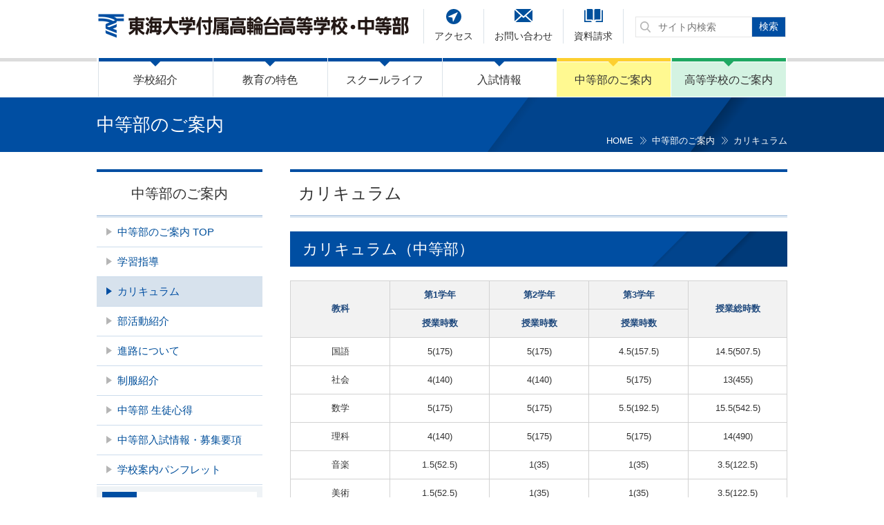

--- FILE ---
content_type: text/html; charset=UTF-8
request_url: https://www.takanawadai.tokai.ed.jp/junior/curriculum/
body_size: 66718
content:
<!DOCTYPE html>
<html lang="ja"><head>
  <!-- Google tag (gtag.js) -->
<script async
src="https://www.googletagmanager.com/gtag/js?id=G-MHKJMZ0LZ4"></script>
<script>
 window.dataLayer = window.dataLayer || [];
 function gtag(){dataLayer.push(arguments);}
 gtag('js', new Date());

 gtag('config', 'G-MHKJMZ0LZ4');
</script>

  <meta charset="UTF-8">
  <meta http-equiv="X-UA-Compatible" content="IE=edge,chrome=1">
  <meta name="format-detection" content="telephone=no">
  <meta name="viewport" content="width=device-width">
  <meta name="keywords" content="高輪台高校,東京都,港区,付属高校,私立">
  <meta name="description" content="東海大学付属高輪台高等学校・中等部のオフィシャルサイトです。高校案内、受験生向けの入学案内、保護者・卒業生・在校生向けコンテンツなど、高輪台高校に関する情報をご覧頂けます。">


  <!-- Icons -->
  <link rel="icon" href="https://www.takanawadai.tokai.ed.jp/wordpress/wp-content/themes/takanawadai/images/cmn/favicon.png" type="image/x-icon">
  <link rel="shortcut icon" href="https://www.takanawadai.tokai.ed.jp/wordpress/wp-content/themes/takanawadai/images/cmn/favicon.png" type="image/x-icon">
  <link rel="apple-touch-icon" href="https://www.takanawadai.tokai.ed.jp/wordpress/wp-content/themes/takanawadai/images/cmn/appletouch.png">
  <link rel="apple-touch-icon-precomposed" href="https://www.takanawadai.tokai.ed.jp/wordpress/wp-content/themes/takanawadai/images/cmn/webclip.png">

  <!-- Reset -->
  <link rel="stylesheet" href="https://www.takanawadai.tokai.ed.jp/wordpress/wp-content/themes/takanawadai/css/reset.css">
  <link rel="stylesheet" href="https://www.takanawadai.tokai.ed.jp/wordpress/wp-content/themes/takanawadai/slick/slick.css">

  <!-- Libraries -->
  <script type="text/javascript" src="https://www.takanawadai.tokai.ed.jp/wordpress/wp-content/themes/takanawadai/js/jquery-2.2.4.min.js"></script>
  <script type="text/javascript" src="https://www.takanawadai.tokai.ed.jp/wordpress/wp-content/themes/takanawadai/js/modernizr.js"></script>
  <script type="text/javascript" src="https://www.takanawadai.tokai.ed.jp/wordpress/wp-content/themes/takanawadai/js/prefixfree.min.js"></script>
  <script type="text/javascript" src="https://www.takanawadai.tokai.ed.jp/wordpress/wp-content/themes/takanawadai/bxslider/jquery.bxslider.min.js"></script>

  <!-- Site -->
  <link rel="stylesheet" href="https://www.takanawadai.tokai.ed.jp/wordpress/wp-content/themes/takanawadai/css/common.css" />
  <link rel="stylesheet" href="https://www.takanawadai.tokai.ed.jp/wordpress/wp-content/themes/takanawadai/css/sp.css" media="only screen and (max-width: 640px)">
  <link rel="stylesheet" href="https://www.takanawadai.tokai.ed.jp/wordpress/wp-content/themes/takanawadai/css/pc.css" media="print,only screen and (min-width:641px)">
  <link rel="stylesheet" href="https://www.takanawadai.tokai.ed.jp/wordpress/wp-content/themes/takanawadai/css/print.css" media="print">

  <script type="text/javascript" src="https://www.takanawadai.tokai.ed.jp/wordpress/wp-content/themes/takanawadai/js/jquery.sticky-kit.min.js"></script>
  <script type="text/javascript" src="https://www.takanawadai.tokai.ed.jp/wordpress/wp-content/themes/takanawadai/js/main.js"></script>
  <script type="text/javascript" src="https://www.takanawadai.tokai.ed.jp/wordpress/wp-content/themes/takanawadai/slick/slick.min.js"></script>

<!--[if IE]><link rel="stylesheet" href="https://www.takanawadai.tokai.ed.jp/wordpress/wp-content/themes/takanawadai/css/lte-ie9.css" /><![endif]-->

  <title>カリキュラム | 中等部のご案内 | 東海大学付属高輪台高等学校・中等部</title>

  <meta name='robots' content='max-image-preview:large' />
<link rel="alternate" title="oEmbed (JSON)" type="application/json+oembed" href="https://www.takanawadai.tokai.ed.jp/wp-json/oembed/1.0/embed?url=https%3A%2F%2Fwww.takanawadai.tokai.ed.jp%2Fjunior%2Fcurriculum%2F" />
<link rel="alternate" title="oEmbed (XML)" type="text/xml+oembed" href="https://www.takanawadai.tokai.ed.jp/wp-json/oembed/1.0/embed?url=https%3A%2F%2Fwww.takanawadai.tokai.ed.jp%2Fjunior%2Fcurriculum%2F&#038;format=xml" />
<style id='wp-img-auto-sizes-contain-inline-css' type='text/css'>
img:is([sizes=auto i],[sizes^="auto," i]){contain-intrinsic-size:3000px 1500px}
/*# sourceURL=wp-img-auto-sizes-contain-inline-css */
</style>
<style id='wp-emoji-styles-inline-css' type='text/css'>

	img.wp-smiley, img.emoji {
		display: inline !important;
		border: none !important;
		box-shadow: none !important;
		height: 1em !important;
		width: 1em !important;
		margin: 0 0.07em !important;
		vertical-align: -0.1em !important;
		background: none !important;
		padding: 0 !important;
	}
/*# sourceURL=wp-emoji-styles-inline-css */
</style>
<style id='wp-block-library-inline-css' type='text/css'>
:root{--wp-block-synced-color:#7a00df;--wp-block-synced-color--rgb:122,0,223;--wp-bound-block-color:var(--wp-block-synced-color);--wp-editor-canvas-background:#ddd;--wp-admin-theme-color:#007cba;--wp-admin-theme-color--rgb:0,124,186;--wp-admin-theme-color-darker-10:#006ba1;--wp-admin-theme-color-darker-10--rgb:0,107,160.5;--wp-admin-theme-color-darker-20:#005a87;--wp-admin-theme-color-darker-20--rgb:0,90,135;--wp-admin-border-width-focus:2px}@media (min-resolution:192dpi){:root{--wp-admin-border-width-focus:1.5px}}.wp-element-button{cursor:pointer}:root .has-very-light-gray-background-color{background-color:#eee}:root .has-very-dark-gray-background-color{background-color:#313131}:root .has-very-light-gray-color{color:#eee}:root .has-very-dark-gray-color{color:#313131}:root .has-vivid-green-cyan-to-vivid-cyan-blue-gradient-background{background:linear-gradient(135deg,#00d084,#0693e3)}:root .has-purple-crush-gradient-background{background:linear-gradient(135deg,#34e2e4,#4721fb 50%,#ab1dfe)}:root .has-hazy-dawn-gradient-background{background:linear-gradient(135deg,#faaca8,#dad0ec)}:root .has-subdued-olive-gradient-background{background:linear-gradient(135deg,#fafae1,#67a671)}:root .has-atomic-cream-gradient-background{background:linear-gradient(135deg,#fdd79a,#004a59)}:root .has-nightshade-gradient-background{background:linear-gradient(135deg,#330968,#31cdcf)}:root .has-midnight-gradient-background{background:linear-gradient(135deg,#020381,#2874fc)}:root{--wp--preset--font-size--normal:16px;--wp--preset--font-size--huge:42px}.has-regular-font-size{font-size:1em}.has-larger-font-size{font-size:2.625em}.has-normal-font-size{font-size:var(--wp--preset--font-size--normal)}.has-huge-font-size{font-size:var(--wp--preset--font-size--huge)}.has-text-align-center{text-align:center}.has-text-align-left{text-align:left}.has-text-align-right{text-align:right}.has-fit-text{white-space:nowrap!important}#end-resizable-editor-section{display:none}.aligncenter{clear:both}.items-justified-left{justify-content:flex-start}.items-justified-center{justify-content:center}.items-justified-right{justify-content:flex-end}.items-justified-space-between{justify-content:space-between}.screen-reader-text{border:0;clip-path:inset(50%);height:1px;margin:-1px;overflow:hidden;padding:0;position:absolute;width:1px;word-wrap:normal!important}.screen-reader-text:focus{background-color:#ddd;clip-path:none;color:#444;display:block;font-size:1em;height:auto;left:5px;line-height:normal;padding:15px 23px 14px;text-decoration:none;top:5px;width:auto;z-index:100000}html :where(.has-border-color){border-style:solid}html :where([style*=border-top-color]){border-top-style:solid}html :where([style*=border-right-color]){border-right-style:solid}html :where([style*=border-bottom-color]){border-bottom-style:solid}html :where([style*=border-left-color]){border-left-style:solid}html :where([style*=border-width]){border-style:solid}html :where([style*=border-top-width]){border-top-style:solid}html :where([style*=border-right-width]){border-right-style:solid}html :where([style*=border-bottom-width]){border-bottom-style:solid}html :where([style*=border-left-width]){border-left-style:solid}html :where(img[class*=wp-image-]){height:auto;max-width:100%}:where(figure){margin:0 0 1em}html :where(.is-position-sticky){--wp-admin--admin-bar--position-offset:var(--wp-admin--admin-bar--height,0px)}@media screen and (max-width:600px){html :where(.is-position-sticky){--wp-admin--admin-bar--position-offset:0px}}

/*# sourceURL=wp-block-library-inline-css */
</style><style id='global-styles-inline-css' type='text/css'>
:root{--wp--preset--aspect-ratio--square: 1;--wp--preset--aspect-ratio--4-3: 4/3;--wp--preset--aspect-ratio--3-4: 3/4;--wp--preset--aspect-ratio--3-2: 3/2;--wp--preset--aspect-ratio--2-3: 2/3;--wp--preset--aspect-ratio--16-9: 16/9;--wp--preset--aspect-ratio--9-16: 9/16;--wp--preset--color--black: #000000;--wp--preset--color--cyan-bluish-gray: #abb8c3;--wp--preset--color--white: #ffffff;--wp--preset--color--pale-pink: #f78da7;--wp--preset--color--vivid-red: #cf2e2e;--wp--preset--color--luminous-vivid-orange: #ff6900;--wp--preset--color--luminous-vivid-amber: #fcb900;--wp--preset--color--light-green-cyan: #7bdcb5;--wp--preset--color--vivid-green-cyan: #00d084;--wp--preset--color--pale-cyan-blue: #8ed1fc;--wp--preset--color--vivid-cyan-blue: #0693e3;--wp--preset--color--vivid-purple: #9b51e0;--wp--preset--gradient--vivid-cyan-blue-to-vivid-purple: linear-gradient(135deg,rgb(6,147,227) 0%,rgb(155,81,224) 100%);--wp--preset--gradient--light-green-cyan-to-vivid-green-cyan: linear-gradient(135deg,rgb(122,220,180) 0%,rgb(0,208,130) 100%);--wp--preset--gradient--luminous-vivid-amber-to-luminous-vivid-orange: linear-gradient(135deg,rgb(252,185,0) 0%,rgb(255,105,0) 100%);--wp--preset--gradient--luminous-vivid-orange-to-vivid-red: linear-gradient(135deg,rgb(255,105,0) 0%,rgb(207,46,46) 100%);--wp--preset--gradient--very-light-gray-to-cyan-bluish-gray: linear-gradient(135deg,rgb(238,238,238) 0%,rgb(169,184,195) 100%);--wp--preset--gradient--cool-to-warm-spectrum: linear-gradient(135deg,rgb(74,234,220) 0%,rgb(151,120,209) 20%,rgb(207,42,186) 40%,rgb(238,44,130) 60%,rgb(251,105,98) 80%,rgb(254,248,76) 100%);--wp--preset--gradient--blush-light-purple: linear-gradient(135deg,rgb(255,206,236) 0%,rgb(152,150,240) 100%);--wp--preset--gradient--blush-bordeaux: linear-gradient(135deg,rgb(254,205,165) 0%,rgb(254,45,45) 50%,rgb(107,0,62) 100%);--wp--preset--gradient--luminous-dusk: linear-gradient(135deg,rgb(255,203,112) 0%,rgb(199,81,192) 50%,rgb(65,88,208) 100%);--wp--preset--gradient--pale-ocean: linear-gradient(135deg,rgb(255,245,203) 0%,rgb(182,227,212) 50%,rgb(51,167,181) 100%);--wp--preset--gradient--electric-grass: linear-gradient(135deg,rgb(202,248,128) 0%,rgb(113,206,126) 100%);--wp--preset--gradient--midnight: linear-gradient(135deg,rgb(2,3,129) 0%,rgb(40,116,252) 100%);--wp--preset--font-size--small: 13px;--wp--preset--font-size--medium: 20px;--wp--preset--font-size--large: 36px;--wp--preset--font-size--x-large: 42px;--wp--preset--spacing--20: 0.44rem;--wp--preset--spacing--30: 0.67rem;--wp--preset--spacing--40: 1rem;--wp--preset--spacing--50: 1.5rem;--wp--preset--spacing--60: 2.25rem;--wp--preset--spacing--70: 3.38rem;--wp--preset--spacing--80: 5.06rem;--wp--preset--shadow--natural: 6px 6px 9px rgba(0, 0, 0, 0.2);--wp--preset--shadow--deep: 12px 12px 50px rgba(0, 0, 0, 0.4);--wp--preset--shadow--sharp: 6px 6px 0px rgba(0, 0, 0, 0.2);--wp--preset--shadow--outlined: 6px 6px 0px -3px rgb(255, 255, 255), 6px 6px rgb(0, 0, 0);--wp--preset--shadow--crisp: 6px 6px 0px rgb(0, 0, 0);}:where(.is-layout-flex){gap: 0.5em;}:where(.is-layout-grid){gap: 0.5em;}body .is-layout-flex{display: flex;}.is-layout-flex{flex-wrap: wrap;align-items: center;}.is-layout-flex > :is(*, div){margin: 0;}body .is-layout-grid{display: grid;}.is-layout-grid > :is(*, div){margin: 0;}:where(.wp-block-columns.is-layout-flex){gap: 2em;}:where(.wp-block-columns.is-layout-grid){gap: 2em;}:where(.wp-block-post-template.is-layout-flex){gap: 1.25em;}:where(.wp-block-post-template.is-layout-grid){gap: 1.25em;}.has-black-color{color: var(--wp--preset--color--black) !important;}.has-cyan-bluish-gray-color{color: var(--wp--preset--color--cyan-bluish-gray) !important;}.has-white-color{color: var(--wp--preset--color--white) !important;}.has-pale-pink-color{color: var(--wp--preset--color--pale-pink) !important;}.has-vivid-red-color{color: var(--wp--preset--color--vivid-red) !important;}.has-luminous-vivid-orange-color{color: var(--wp--preset--color--luminous-vivid-orange) !important;}.has-luminous-vivid-amber-color{color: var(--wp--preset--color--luminous-vivid-amber) !important;}.has-light-green-cyan-color{color: var(--wp--preset--color--light-green-cyan) !important;}.has-vivid-green-cyan-color{color: var(--wp--preset--color--vivid-green-cyan) !important;}.has-pale-cyan-blue-color{color: var(--wp--preset--color--pale-cyan-blue) !important;}.has-vivid-cyan-blue-color{color: var(--wp--preset--color--vivid-cyan-blue) !important;}.has-vivid-purple-color{color: var(--wp--preset--color--vivid-purple) !important;}.has-black-background-color{background-color: var(--wp--preset--color--black) !important;}.has-cyan-bluish-gray-background-color{background-color: var(--wp--preset--color--cyan-bluish-gray) !important;}.has-white-background-color{background-color: var(--wp--preset--color--white) !important;}.has-pale-pink-background-color{background-color: var(--wp--preset--color--pale-pink) !important;}.has-vivid-red-background-color{background-color: var(--wp--preset--color--vivid-red) !important;}.has-luminous-vivid-orange-background-color{background-color: var(--wp--preset--color--luminous-vivid-orange) !important;}.has-luminous-vivid-amber-background-color{background-color: var(--wp--preset--color--luminous-vivid-amber) !important;}.has-light-green-cyan-background-color{background-color: var(--wp--preset--color--light-green-cyan) !important;}.has-vivid-green-cyan-background-color{background-color: var(--wp--preset--color--vivid-green-cyan) !important;}.has-pale-cyan-blue-background-color{background-color: var(--wp--preset--color--pale-cyan-blue) !important;}.has-vivid-cyan-blue-background-color{background-color: var(--wp--preset--color--vivid-cyan-blue) !important;}.has-vivid-purple-background-color{background-color: var(--wp--preset--color--vivid-purple) !important;}.has-black-border-color{border-color: var(--wp--preset--color--black) !important;}.has-cyan-bluish-gray-border-color{border-color: var(--wp--preset--color--cyan-bluish-gray) !important;}.has-white-border-color{border-color: var(--wp--preset--color--white) !important;}.has-pale-pink-border-color{border-color: var(--wp--preset--color--pale-pink) !important;}.has-vivid-red-border-color{border-color: var(--wp--preset--color--vivid-red) !important;}.has-luminous-vivid-orange-border-color{border-color: var(--wp--preset--color--luminous-vivid-orange) !important;}.has-luminous-vivid-amber-border-color{border-color: var(--wp--preset--color--luminous-vivid-amber) !important;}.has-light-green-cyan-border-color{border-color: var(--wp--preset--color--light-green-cyan) !important;}.has-vivid-green-cyan-border-color{border-color: var(--wp--preset--color--vivid-green-cyan) !important;}.has-pale-cyan-blue-border-color{border-color: var(--wp--preset--color--pale-cyan-blue) !important;}.has-vivid-cyan-blue-border-color{border-color: var(--wp--preset--color--vivid-cyan-blue) !important;}.has-vivid-purple-border-color{border-color: var(--wp--preset--color--vivid-purple) !important;}.has-vivid-cyan-blue-to-vivid-purple-gradient-background{background: var(--wp--preset--gradient--vivid-cyan-blue-to-vivid-purple) !important;}.has-light-green-cyan-to-vivid-green-cyan-gradient-background{background: var(--wp--preset--gradient--light-green-cyan-to-vivid-green-cyan) !important;}.has-luminous-vivid-amber-to-luminous-vivid-orange-gradient-background{background: var(--wp--preset--gradient--luminous-vivid-amber-to-luminous-vivid-orange) !important;}.has-luminous-vivid-orange-to-vivid-red-gradient-background{background: var(--wp--preset--gradient--luminous-vivid-orange-to-vivid-red) !important;}.has-very-light-gray-to-cyan-bluish-gray-gradient-background{background: var(--wp--preset--gradient--very-light-gray-to-cyan-bluish-gray) !important;}.has-cool-to-warm-spectrum-gradient-background{background: var(--wp--preset--gradient--cool-to-warm-spectrum) !important;}.has-blush-light-purple-gradient-background{background: var(--wp--preset--gradient--blush-light-purple) !important;}.has-blush-bordeaux-gradient-background{background: var(--wp--preset--gradient--blush-bordeaux) !important;}.has-luminous-dusk-gradient-background{background: var(--wp--preset--gradient--luminous-dusk) !important;}.has-pale-ocean-gradient-background{background: var(--wp--preset--gradient--pale-ocean) !important;}.has-electric-grass-gradient-background{background: var(--wp--preset--gradient--electric-grass) !important;}.has-midnight-gradient-background{background: var(--wp--preset--gradient--midnight) !important;}.has-small-font-size{font-size: var(--wp--preset--font-size--small) !important;}.has-medium-font-size{font-size: var(--wp--preset--font-size--medium) !important;}.has-large-font-size{font-size: var(--wp--preset--font-size--large) !important;}.has-x-large-font-size{font-size: var(--wp--preset--font-size--x-large) !important;}
/*# sourceURL=global-styles-inline-css */
</style>

<style id='classic-theme-styles-inline-css' type='text/css'>
/*! This file is auto-generated */
.wp-block-button__link{color:#fff;background-color:#32373c;border-radius:9999px;box-shadow:none;text-decoration:none;padding:calc(.667em + 2px) calc(1.333em + 2px);font-size:1.125em}.wp-block-file__button{background:#32373c;color:#fff;text-decoration:none}
/*# sourceURL=/wp-includes/css/classic-themes.min.css */
</style>
<link rel='stylesheet' id='magnific-popup-css' href='https://www.takanawadai.tokai.ed.jp/wordpress/wp-content/plugins/quarea/libs/magnific-popup/magnific-popup.css?ver=6.9' type='text/css' media='all' />
<link rel='stylesheet' id='front-style-css' href='https://www.takanawadai.tokai.ed.jp/wordpress/wp-content/plugins/quarea/front/css/style.css?ver=6.9' type='text/css' media='all' />
<link rel='stylesheet' id='wp-pagenavi-css' href='https://www.takanawadai.tokai.ed.jp/wordpress/wp-content/plugins/wp-pagenavi/pagenavi-css.css?ver=2.70' type='text/css' media='all' />
<script type="text/javascript" src="https://www.takanawadai.tokai.ed.jp/wordpress/wp-content/plugins/quarea/libs/magnific-popup/jquery.magnific-popup.min.js?ver=6.9" id="magnific-popup-js"></script>
<script type="text/javascript" src="https://www.takanawadai.tokai.ed.jp/wordpress/wp-content/plugins/quarea/front/js/front.js?ver=6.9" id="front-script-js"></script>
<link rel="https://api.w.org/" href="https://www.takanawadai.tokai.ed.jp/wp-json/" /><link rel="alternate" title="JSON" type="application/json" href="https://www.takanawadai.tokai.ed.jp/wp-json/wp/v2/pages/961" /><link rel="EditURI" type="application/rsd+xml" title="RSD" href="https://www.takanawadai.tokai.ed.jp/wordpress/xmlrpc.php?rsd" />
<meta name="generator" content="WordPress 6.9" />
<link rel="canonical" href="https://www.takanawadai.tokai.ed.jp/junior/curriculum/" />
<link rel='shortlink' href='https://www.takanawadai.tokai.ed.jp/?p=961' />
<style type="text/css">.recentcomments a{display:inline !important;padding:0 !important;margin:0 !important;}</style>  <link rel="stylesheet" href="https://www.takanawadai.tokai.ed.jp/wordpress/wp-content/themes/takanawadai/css/unit.css">

  <!-- Global site tag (gtag.js) - Google Analytics -->
  <script async src="https://www.googletagmanager.com/gtag/js?id=UA-116498872-1"></script>
  <script>
    window.dataLayer = window.dataLayer || [];
    function gtag(){dataLayer.push(arguments);}
    gtag('js', new Date());

    gtag('config', 'UA-116498872-1');
  </script>

</head>
<body class="wp-singular page-template-default page page-id-961 page-child parent-pageid-67 wp-theme-takanawadai page-root-slug-junior page-slug-curriculum" id="top">

<header id="header">
    <div id="header-in">
     <div id="header-in-in">
      		  <div class="logo">
			<a href="https://www.takanawadai.tokai.ed.jp">
				<img src="https://www.takanawadai.tokai.ed.jp/wordpress/wp-content/themes/takanawadai/images/cmn/logo.png" alt="東海大学付属高輪台高等学校・中等部" />
			</a>
		  </div>
		   <div id="hamburger" class="sp">
         <div class="hamburger-lines">
           <div></div><div></div><div></div>
         </div>
       <div class="hamburger-txt">MENU</div></div>
       </div>
       <div id="nav-wpr">
         			<nav id="gnav">
        <ul><li class=" gnav-introduction">
          <a href="https://www.takanawadai.tokai.ed.jp/introduction/">学校紹介</a>
          <ul id="menu-%e5%ad%a6%e6%a0%a1%e7%b4%b9%e4%bb%8b" class="menu"><li id="menu-item-917" class="menu-item menu-item-type-post_type menu-item-object-page menu-item-917"><a href="https://www.takanawadai.tokai.ed.jp/introduction/">学校紹介 TOP</a></li><li id="menu-item-1216" class="menu-item menu-item-type-custom menu-item-object-custom menu-item-1216"><a target="_blank" href="https://www.tokai.ac.jp/about/spirit/">建学の精神</a></li><li id="menu-item-1217" class="menu-item menu-item-type-custom menu-item-object-custom menu-item-1217"><a target="_blank" href="https://www.tokai.ac.jp/about/message/">総長挨拶</a></li><li id="menu-item-915" class="menu-item menu-item-type-post_type menu-item-object-page menu-item-915"><a href="https://www.takanawadai.tokai.ed.jp/introduction/greeting/">校長挨拶</a></li><li id="menu-item-916" class="menu-item menu-item-type-post_type menu-item-object-page menu-item-916"><a href="https://www.takanawadai.tokai.ed.jp/introduction/history/">沿革</a></li><li id="menu-item-8068" class="menu-item menu-item-type-post_type menu-item-object-page menu-item-8068"><a href="https://www.takanawadai.tokai.ed.jp/introduction/%e3%82%b9%e3%82%af%e3%83%bc%e3%83%ab%e3%83%9d%e3%83%aa%e3%82%b7%e3%83%bc%ef%bc%88%e6%95%99%e8%82%b2%e6%96%b9%e9%87%9d%ef%bc%89/">スクールポリシー（教育方針）</a></li><li id="menu-item-914" class="menu-item menu-item-type-post_type menu-item-object-page menu-item-914"><a href="https://www.takanawadai.tokai.ed.jp/introduction/identity/">校歌・校章</a></li><li id="menu-item-913" class="menu-item menu-item-type-post_type menu-item-object-page menu-item-has-children menu-item-913"><a href="https://www.takanawadai.tokai.ed.jp/introduction/facilities/">施設紹介</a><ul class="sub-menu"><li id="menu-item-1404" class="menu-item menu-item-type-post_type menu-item-object-page menu-item-1404"><a href="https://www.takanawadai.tokai.ed.jp/introduction/facilities/education/">校舎 各フロア配置図</a></li><li id="menu-item-1403" class="menu-item menu-item-type-post_type menu-item-object-page menu-item-1403"><a href="https://www.takanawadai.tokai.ed.jp/introduction/facilities/clubhouse/">総合グラウンド クラブハウス配置図</a></li><li id="menu-item-1402" class="menu-item menu-item-type-post_type menu-item-object-page menu-item-1402"><a href="https://www.takanawadai.tokai.ed.jp/introduction/facilities/ground_access/">総合グラウンドへのアクセス</a></li></ul></li><li id="menu-item-912" class="menu-item menu-item-type-post_type menu-item-object-page menu-item-912"><a href="https://www.takanawadai.tokai.ed.jp/introduction/evaluation/">学校評価</a></li><li id="menu-item-910" class="menu-item menu-item-type-post_type menu-item-object-page menu-item-910"><a href="https://www.takanawadai.tokai.ed.jp/introduction/message/">卒業生・保護者からのメッセージ</a></li><li id="menu-item-911" class="menu-item menu-item-type-post_type menu-item-object-page menu-item-911"><a href="https://www.takanawadai.tokai.ed.jp/introduction/public/">学校報「飛躍」</a></li><li id="menu-item-2425" class="menu-item menu-item-type-custom menu-item-object-custom menu-item-2425"><a target="_blank" href="https://www.tokai.ac.jp/educational_facilities">学園設置機関一覧</a></li></ul>        </li><li class=" gnav-future">
          <a href="https://www.takanawadai.tokai.ed.jp/future/">教育の特色</a>
          <ul id="menu-%e6%95%99%e8%82%b2%e3%81%ae%e7%89%b9%e8%89%b2" class="menu"><li id="menu-item-397" class="menu-item menu-item-type-post_type menu-item-object-page menu-item-397"><a href="https://www.takanawadai.tokai.ed.jp/future/">教育の特色 TOP</a></li><li id="menu-item-919" class="menu-item menu-item-type-post_type menu-item-object-page menu-item-919"><a href="https://www.takanawadai.tokai.ed.jp/future/system/">中・高・大の一貫教育システム</a></li><li id="menu-item-918" class="menu-item menu-item-type-post_type menu-item-object-page menu-item-918"><a href="https://www.takanawadai.tokai.ed.jp/future/ssh/">スーパーサイエンスハイスクール(SSH)</a></li><li id="menu-item-920" class="menu-item menu-item-type-post_type menu-item-object-page menu-item-920"><a href="https://www.takanawadai.tokai.ed.jp/future/overseas/">海外研修</a></li><li id="menu-item-3286" class="menu-item menu-item-type-custom menu-item-object-custom menu-item-3286"><a target="_blank" href="https://www.tokai.ac.jp/education/education_system/olympic/">学園オリンピック</a></li></ul>        </li><li class=" gnav-schoollife">
          <a href="https://www.takanawadai.tokai.ed.jp/schoollife/">スクールライフ</a>
          <ul id="menu-%e3%82%b9%e3%82%af%e3%83%bc%e3%83%ab%e3%83%a9%e3%82%a4%e3%83%95" class="menu"><li id="menu-item-408" class="menu-item menu-item-type-post_type menu-item-object-page menu-item-408"><a href="https://www.takanawadai.tokai.ed.jp/schoollife/">スクールライフ TOP</a></li><li id="menu-item-922" class="menu-item menu-item-type-post_type menu-item-object-page menu-item-922"><a href="https://www.takanawadai.tokai.ed.jp/schoollife/junior_event/">年間行事（中等部）</a></li><li id="menu-item-923" class="menu-item menu-item-type-post_type menu-item-object-page menu-item-923"><a href="https://www.takanawadai.tokai.ed.jp/schoollife/senior_event/">年間行事（高等学校）</a></li><li id="menu-item-921" class="menu-item menu-item-type-post_type menu-item-object-page menu-item-921"><a href="https://www.takanawadai.tokai.ed.jp/schoollife/schedule/">一日のスケジュール</a></li><li id="menu-item-924" class="menu-item menu-item-type-post_type menu-item-object-page menu-item-924"><a href="https://www.takanawadai.tokai.ed.jp/schoollife/care_support/">心身のケア&#038;サポート</a></li><li id="menu-item-925" class="menu-item menu-item-type-post_type menu-item-object-page menu-item-925"><a href="https://www.takanawadai.tokai.ed.jp/schoollife/rule/">本校生徒の心得</a></li><li id="menu-item-1601" class="menu-item menu-item-type-post_type menu-item-object-page menu-item-1601"><a href="https://www.takanawadai.tokai.ed.jp/schoollife/students_area/">地域生徒数</a></li></ul>        </li><li class=" gnav-admission">
          <a href="https://www.takanawadai.tokai.ed.jp/admission/">入試情報</a>
          <ul id="menu-%e5%85%a5%e8%a9%a6%e6%83%85%e5%a0%b1" class="menu"><li id="menu-item-427" class="menu-item menu-item-type-post_type menu-item-object-page menu-item-427"><a href="https://www.takanawadai.tokai.ed.jp/admission/">入試情報 TOP</a></li><li id="menu-item-926" class="menu-item menu-item-type-post_type menu-item-object-page menu-item-has-children menu-item-926"><a href="https://www.takanawadai.tokai.ed.jp/admission/junior/">中等部入試情報・募集要項</a><ul class="sub-menu"><li id="menu-item-928" class="menu-item menu-item-type-post_type menu-item-object-page menu-item-928"><a href="https://www.takanawadai.tokai.ed.jp/admission/junior/observe/">中等部 学校説明見学会・行事</a></li><li id="menu-item-927" class="menu-item menu-item-type-post_type menu-item-object-page menu-item-927"><a href="https://www.takanawadai.tokai.ed.jp/admission/junior/result/">中等部 入試結果</a></li><li id="menu-item-929" class="menu-item menu-item-type-post_type menu-item-object-page menu-item-929"><a href="https://www.takanawadai.tokai.ed.jp/admission/junior/expense/">中等部 学費・納入金</a></li><li id="menu-item-1000" class="menu-item menu-item-type-post_type menu-item-object-page menu-item-1000"><a href="https://www.takanawadai.tokai.ed.jp/admission/junior/faq/">中等部 よくある質問</a></li><li id="menu-item-11671" class="menu-item menu-item-type-post_type menu-item-object-page menu-item-11671"><a href="https://www.takanawadai.tokai.ed.jp/junior/jhs_guidelines/">中等部 生徒心得</a></li><li id="menu-item-6443" class="menu-item menu-item-type-post_type menu-item-object-page menu-item-6443"><a href="https://www.takanawadai.tokai.ed.jp/admission/junior/pamphlet/">中等部　学校案内パンフレット</a></li></ul></li><li id="menu-item-931" class="menu-item menu-item-type-post_type menu-item-object-page menu-item-has-children menu-item-931"><a href="https://www.takanawadai.tokai.ed.jp/admission/senior/">高等学校入試情報・募集要項</a><ul class="sub-menu"><li id="menu-item-933" class="menu-item menu-item-type-post_type menu-item-object-page menu-item-933"><a href="https://www.takanawadai.tokai.ed.jp/admission/senior/observe/">高等学校 学校説明見学会・行事</a></li><li id="menu-item-932" class="menu-item menu-item-type-post_type menu-item-object-page menu-item-932"><a href="https://www.takanawadai.tokai.ed.jp/admission/senior/result/">高等学校 入試結果</a></li><li id="menu-item-934" class="menu-item menu-item-type-post_type menu-item-object-page menu-item-934"><a href="https://www.takanawadai.tokai.ed.jp/admission/senior/expense/">高等学校 学費・納入金</a></li><li id="menu-item-999" class="menu-item menu-item-type-post_type menu-item-object-page menu-item-999"><a href="https://www.takanawadai.tokai.ed.jp/admission/senior/faq/">高等学校 よくある質問</a></li><li id="menu-item-11657" class="menu-item menu-item-type-post_type menu-item-object-page menu-item-11657"><a href="https://www.takanawadai.tokai.ed.jp/senior/shs_guidelines/">高等学校 生徒心得</a></li><li id="menu-item-6433" class="menu-item menu-item-type-post_type menu-item-object-page menu-item-6433"><a href="https://www.takanawadai.tokai.ed.jp/admission/senior/pamphlet/">高等学校　学校案内パンフレット</a></li></ul></li><li id="menu-item-10238" class="menu-item menu-item-type-post_type menu-item-object-page menu-item-10238"><a href="https://www.takanawadai.tokai.ed.jp/admission/forteacher/">高等学校入試関係書類（中学校の先生向け）</a></li><li id="menu-item-11043" class="menu-item menu-item-type-post_type menu-item-object-page menu-item-11043"><a href="https://www.takanawadai.tokai.ed.jp/admission/cramschool_briefingsession/">塾教員対象説明会</a></li><li id="menu-item-10481" class="menu-item menu-item-type-post_type menu-item-object-page menu-item-10481"><a href="https://www.takanawadai.tokai.ed.jp/admission/%e3%82%a4%e3%83%b3%e3%82%bf%e3%83%bc%e3%83%8d%e3%83%83%e3%83%88%e3%83%8d%e3%83%83%e3%83%88%e5%87%ba%e9%a1%98/">インターネットネット出願</a></li><li id="menu-item-930" class="menu-item menu-item-type-post_type menu-item-object-page menu-item-930"><a href="https://www.takanawadai.tokai.ed.jp/admission/earthquake/">震災対応について</a></li><li id="menu-item-3933" class="menu-item menu-item-type-post_type menu-item-object-page menu-item-3933"><a href="https://www.takanawadai.tokai.ed.jp/brochure/">資料請求・お問い合わせ</a></li></ul>        </li><li class=" current open  gnav-junior">
          <a href="https://www.takanawadai.tokai.ed.jp/junior/">中等部のご案内</a>
          <ul id="menu-%e4%b8%ad%e7%ad%89%e9%83%a8%e3%81%ae%e3%81%94%e6%a1%88%e5%86%85" class="menu"><li id="menu-item-470" class="menu-item menu-item-type-post_type menu-item-object-page current-page-ancestor current-page-parent menu-item-470"><a href="https://www.takanawadai.tokai.ed.jp/junior/">中等部のご案内 TOP</a></li><li id="menu-item-1005" class="menu-item menu-item-type-post_type menu-item-object-page menu-item-has-children menu-item-1005"><a href="https://www.takanawadai.tokai.ed.jp/junior/guidance/">学習指導</a><ul class="sub-menu"><li id="menu-item-1007" class="menu-item menu-item-type-post_type menu-item-object-page menu-item-1007"><a href="https://www.takanawadai.tokai.ed.jp/junior/guidance/purpose/">教育目標</a></li><li id="menu-item-1008" class="menu-item menu-item-type-post_type menu-item-object-page menu-item-1008"><a href="https://www.takanawadai.tokai.ed.jp/junior/guidance/feature/">主な教科の特色</a></li><li id="menu-item-1009" class="menu-item menu-item-type-post_type menu-item-object-page menu-item-has-children menu-item-1009"><a href="https://www.takanawadai.tokai.ed.jp/junior/guidance/cycle/">教育改革サイクル</a><ul class="sub-menu"><li id="menu-item-3456" class="menu-item menu-item-type-post_type menu-item-object-page menu-item-3456"><a href="https://www.takanawadai.tokai.ed.jp/junior/guidance/cycle/evaluation/">生徒・保護者・同僚教員による授業評価の導入についての詳細</a></li><li id="menu-item-3455" class="menu-item menu-item-type-post_type menu-item-object-page menu-item-3455"><a href="https://www.takanawadai.tokai.ed.jp/junior/guidance/cycle/bestteacher/">ベストティーチャー制の導入</a></li></ul></li><li id="menu-item-1010" class="menu-item menu-item-type-post_type menu-item-object-page menu-item-1010"><a href="https://www.takanawadai.tokai.ed.jp/junior/guidance/english/">英語教育</a></li><li id="menu-item-1011" class="menu-item menu-item-type-post_type menu-item-object-page menu-item-1011"><a href="https://www.takanawadai.tokai.ed.jp/junior/guidance/timetable/">日程表(時間割)</a></li></ul></li><li id="menu-item-1012" class="menu-item menu-item-type-post_type menu-item-object-page current-menu-item page_item page-item-961 current_page_item menu-item-1012"><a href="https://www.takanawadai.tokai.ed.jp/junior/curriculum/" aria-current="page">カリキュラム</a></li><li id="menu-item-1013" class="menu-item menu-item-type-post_type menu-item-object-page menu-item-has-children menu-item-1013"><a href="https://www.takanawadai.tokai.ed.jp/junior/club/">部活動紹介</a><ul class="sub-menu"><li id="menu-item-1014" class="menu-item menu-item-type-post_type menu-item-object-page menu-item-1014"><a href="https://www.takanawadai.tokai.ed.jp/junior/club/active/">運動部</a></li><li id="menu-item-1015" class="menu-item menu-item-type-post_type menu-item-object-page menu-item-1015"><a href="https://www.takanawadai.tokai.ed.jp/junior/club/culture/">文化部</a></li><li id="menu-item-1016" class="menu-item menu-item-type-post_type menu-item-object-page menu-item-1016"><a href="https://www.takanawadai.tokai.ed.jp/junior/club/circle/">同好会</a></li></ul></li><li id="menu-item-1017" class="menu-item menu-item-type-post_type menu-item-object-page menu-item-1017"><a href="https://www.takanawadai.tokai.ed.jp/junior/course/">進路について</a></li><li id="menu-item-1018" class="menu-item menu-item-type-post_type menu-item-object-page menu-item-1018"><a href="https://www.takanawadai.tokai.ed.jp/junior/uniform/">制服紹介</a></li><li id="menu-item-11668" class="menu-item menu-item-type-post_type menu-item-object-page menu-item-11668"><a href="https://www.takanawadai.tokai.ed.jp/junior/jhs_guidelines/">中等部 生徒心得</a></li><li id="menu-item-2426" class="menu-item menu-item-type-post_type menu-item-object-page menu-item-2426"><a href="https://www.takanawadai.tokai.ed.jp/admission/junior/">中等部入試情報・募集要項</a></li><li id="menu-item-10226" class="menu-item menu-item-type-post_type menu-item-object-page menu-item-10226"><a href="https://www.takanawadai.tokai.ed.jp/admission/junior/pamphlet/">学校案内パンフレット</a></li></ul>        </li><li class=" gnav-senior">
          <a href="https://www.takanawadai.tokai.ed.jp/senior/">高等学校のご案内</a>
          <ul id="menu-%e9%ab%98%e7%ad%89%e5%ad%a6%e6%a0%a1%e3%81%ae%e3%81%94%e6%a1%88%e5%86%85" class="menu"><li id="menu-item-1045" class="menu-item menu-item-type-post_type menu-item-object-page menu-item-1045"><a href="https://www.takanawadai.tokai.ed.jp/senior/">高等学校のご案内 TOP</a></li><li id="menu-item-1044" class="menu-item menu-item-type-post_type menu-item-object-page menu-item-has-children menu-item-1044"><a href="https://www.takanawadai.tokai.ed.jp/senior/guidance/">学習指導</a><ul class="sub-menu"><li id="menu-item-1039" class="menu-item menu-item-type-post_type menu-item-object-page menu-item-has-children menu-item-1039"><a href="https://www.takanawadai.tokai.ed.jp/senior/guidance/cycle/">教育改革サイクル</a><ul class="sub-menu"><li id="menu-item-2578" class="menu-item menu-item-type-post_type menu-item-object-page menu-item-2578"><a href="https://www.takanawadai.tokai.ed.jp/senior/guidance/cycle/evaluation/">生徒・保護者・同僚教員による授業評価の導入</a></li><li id="menu-item-2584" class="menu-item menu-item-type-post_type menu-item-object-page menu-item-2584"><a href="https://www.takanawadai.tokai.ed.jp/senior/guidance/cycle/bestteacher/">ベストティーチャー制の導入</a></li></ul></li><li id="menu-item-1038" class="menu-item menu-item-type-post_type menu-item-object-page menu-item-1038"><a href="https://www.takanawadai.tokai.ed.jp/senior/guidance/english/">英語教育</a></li><li id="menu-item-1037" class="menu-item menu-item-type-post_type menu-item-object-page menu-item-1037"><a href="https://www.takanawadai.tokai.ed.jp/senior/guidance/timetable/">日程表(時間割)</a></li></ul></li><li id="menu-item-1043" class="menu-item menu-item-type-post_type menu-item-object-page menu-item-has-children menu-item-1043"><a href="https://www.takanawadai.tokai.ed.jp/senior/curriculum/">カリキュラム</a><ul class="sub-menu"><li id="menu-item-2668" class="menu-item menu-item-type-post_type menu-item-object-page menu-item-2668"><a href="https://www.takanawadai.tokai.ed.jp/senior/curriculum/detail01/">現代文明論</a></li><li id="menu-item-2667" class="menu-item menu-item-type-post_type menu-item-object-page menu-item-2667"><a href="https://www.takanawadai.tokai.ed.jp/senior/curriculum/detail02/">国語</a></li><li id="menu-item-2666" class="menu-item menu-item-type-post_type menu-item-object-page menu-item-2666"><a href="https://www.takanawadai.tokai.ed.jp/senior/curriculum/detail03/">地理歴史・公民</a></li><li id="menu-item-2665" class="menu-item menu-item-type-post_type menu-item-object-page menu-item-2665"><a href="https://www.takanawadai.tokai.ed.jp/senior/curriculum/detail04/">数学</a></li><li id="menu-item-2664" class="menu-item menu-item-type-post_type menu-item-object-page menu-item-2664"><a href="https://www.takanawadai.tokai.ed.jp/senior/curriculum/detail05/">理科</a></li><li id="menu-item-2663" class="menu-item menu-item-type-post_type menu-item-object-page menu-item-2663"><a href="https://www.takanawadai.tokai.ed.jp/senior/curriculum/detail06/">保健体育</a></li><li id="menu-item-2662" class="menu-item menu-item-type-post_type menu-item-object-page menu-item-2662"><a href="https://www.takanawadai.tokai.ed.jp/senior/curriculum/detail07/">芸術</a></li><li id="menu-item-2661" class="menu-item menu-item-type-post_type menu-item-object-page menu-item-2661"><a href="https://www.takanawadai.tokai.ed.jp/senior/curriculum/detail08/">英語</a></li><li id="menu-item-2660" class="menu-item menu-item-type-post_type menu-item-object-page menu-item-2660"><a href="https://www.takanawadai.tokai.ed.jp/senior/curriculum/detail09/">家庭</a></li><li id="menu-item-2659" class="menu-item menu-item-type-post_type menu-item-object-page menu-item-2659"><a href="https://www.takanawadai.tokai.ed.jp/senior/curriculum/detail10/">情報</a></li><li id="menu-item-2658" class="menu-item menu-item-type-post_type menu-item-object-page menu-item-2658"><a href="https://www.takanawadai.tokai.ed.jp/senior/curriculum/detail11/">特別活動</a></li><li id="menu-item-2657" class="menu-item menu-item-type-post_type menu-item-object-page menu-item-2657"><a href="https://www.takanawadai.tokai.ed.jp/senior/curriculum/detail12/">総合的な探究の時間</a></li></ul></li><li id="menu-item-1042" class="menu-item menu-item-type-post_type menu-item-object-page menu-item-has-children menu-item-1042"><a href="https://www.takanawadai.tokai.ed.jp/senior/club/">部活動紹介</a><ul class="sub-menu"><li id="menu-item-1036" class="menu-item menu-item-type-post_type menu-item-object-page menu-item-1036"><a href="https://www.takanawadai.tokai.ed.jp/senior/club/active/">運動部</a></li><li id="menu-item-1035" class="menu-item menu-item-type-post_type menu-item-object-page menu-item-1035"><a href="https://www.takanawadai.tokai.ed.jp/senior/club/culture/">文化部</a></li><li id="menu-item-1034" class="menu-item menu-item-type-post_type menu-item-object-page menu-item-1034"><a href="https://www.takanawadai.tokai.ed.jp/senior/club/circle/">同好会</a></li></ul></li><li id="menu-item-1041" class="menu-item menu-item-type-post_type menu-item-object-page menu-item-1041"><a href="https://www.takanawadai.tokai.ed.jp/senior/course/">進路について</a></li><li id="menu-item-1040" class="menu-item menu-item-type-post_type menu-item-object-page menu-item-1040"><a href="https://www.takanawadai.tokai.ed.jp/senior/uniform/">制服紹介</a></li><li id="menu-item-11655" class="menu-item menu-item-type-post_type menu-item-object-page menu-item-11655"><a href="https://www.takanawadai.tokai.ed.jp/senior/shs_guidelines/">高等学校 生徒心得</a></li><li id="menu-item-2427" class="menu-item menu-item-type-post_type menu-item-object-page menu-item-2427"><a href="https://www.takanawadai.tokai.ed.jp/admission/senior/">高等学校入試情報・募集要項</a></li><li id="menu-item-10219" class="menu-item menu-item-type-post_type menu-item-object-page menu-item-10219"><a href="https://www.takanawadai.tokai.ed.jp/admission/senior/pamphlet/">学校案内パンフレット</a></li></ul>        </li></ul>
			</nav>
			<ul id="mnav-sp" class="sp"><!--
				--><li><a href="https://www.takanawadai.tokai.ed.jp/examinee/">入学希望の方</a></li><!--
				--><li><a href="https://www.takanawadai.tokai.ed.jp/student_parent/">在校生・保護者の方</a></li><!--
				--><li><a href="https://www.takanawadai.tokai.ed.jp/graduate/">卒業生の方</a></li><!--
			--></ul>
			<ul id="hnav"><!--
				--><li><a href="https://www.takanawadai.tokai.ed.jp/access/">アクセス</a></li><!--
				--><li><a href="https://www.takanawadai.tokai.ed.jp/contact/">お問い合わせ</a></li><!--
				--><li><a href="https://www.takanawadai.tokai.ed.jp/brochure/">資料請求</a></li><!--
			--></ul>
	  </div>
    <form id="cse-search-box" action="/search_results/" class="hdr-search pc">
      <input name="q" placeholder="サイト内検索" type="search" class="text">
      <input name="sa" value="検索" type="submit" class="btn">
      <input name="cx" value="006141731440129132775:racllj85fpc" type="hidden">
      <input name="ie" value="UTF-8" type="hidden">
    </form>
            </div>
</header>
<div id="title">
	<div class="title-in">
		<div class="title-in-in">
			中等部のご案内		</div>
		<ul class="bread"><!-- Breadcrumb NavXT 7.1.0 -->
<li><a href="https://www.takanawadai.tokai.ed.jp" class="home">HOME</a></li><li><a href="https://www.takanawadai.tokai.ed.jp/junior/">中等部のご案内</a></li><li>カリキュラム</li></ul>
	</div>
</div>
<div id="content">
	<main id="main">
		<h1 class="pagetitle">カリキュラム</h1>
						<div class="qua-content">
<div
  class="qua-container qua-container-1  "
  qua-sp-vertical="1"
  qua-sp-hide=""
  qua-pc-hide=""
  qua-accordion=""
>

  <div class="qua-container-inner">
    <div
    class="qua-unit qua-unit-heading "

        qua-level="h2"
            qua-bordertop="border"
      
              >
  <div class="qua-unit-in">
    
<h2>
<div><p>カリキュラム（中等部）</p></div>
</h2>
  </div>
</div>
<div
    class="qua-unit qua-unit-table "

  
              >
  <div class="qua-unit-in">
    <table qua-style="line">
  <colgroup>
      <col qua-cellw="1"></col>
      <col qua-cellw="1"></col>
      <col qua-cellw="1"></col>
      <col qua-cellw="1"></col>
      <col qua-cellw="1"></col>
    </colgroup>

  <tbody>
      <tr>
    
      <td
      colspan="1"
      rowspan="2"
      style="color:#1f497d;background-color:#f2f2f2;"
      qua-bold="1"
      qua-align="center"
      qua-valign="middle"
      >教科</td>
    
      <td
      colspan="1"
      rowspan="1"
      style="color:#1f497d;background-color:#f2f2f2;"
      qua-bold="1"
      qua-align="center"
      qua-valign="middle"
      >第1学年</td>
    
      <td
      colspan="1"
      rowspan="1"
      style="color:#1f497d;background-color:#f2f2f2;"
      qua-bold="1"
      qua-align="center"
      qua-valign="middle"
      >第2学年</td>
    
      <td
      colspan="1"
      rowspan="1"
      style="color:#1f497d;background-color:#f2f2f2;"
      qua-bold="1"
      qua-align="center"
      qua-valign="middle"
      >第3学年</td>
    
      <td
      colspan="1"
      rowspan="2"
      style="color:#1f497d;background-color:#f2f2f2;"
      qua-bold="1"
      qua-align="center"
      qua-valign="middle"
      >授業総時数</td>
        </tr>
      <tr>
    
      <td
      colspan="1"
      rowspan="1"
      style="color:#1f497d;background-color:#f2f2f2;"
      qua-bold="1"
      qua-align="center"
      qua-valign="middle"
      >授業時数</td>
    
      <td
      colspan="1"
      rowspan="1"
      style="color:#1f497d;background-color:#f2f2f2;"
      qua-bold="1"
      qua-align="center"
      qua-valign="middle"
      >授業時数</td>
    
      <td
      colspan="1"
      rowspan="1"
      style="color:#1f497d;background-color:#f2f2f2;"
      qua-bold="1"
      qua-align="center"
      qua-valign="middle"
      >授業時数</td>
        </tr>
      <tr>
    
      <td
      colspan="1"
      rowspan="1"
      style=""
      qua-bold=""
      qua-align="center"
      qua-valign="middle"
      >国語</td>
    
      <td
      colspan="1"
      rowspan="1"
      style=""
      qua-bold=""
      qua-align="center"
      qua-valign="middle"
      >5(175)</td>
    
      <td
      colspan="1"
      rowspan="1"
      style=""
      qua-bold=""
      qua-align="center"
      qua-valign="middle"
      >5(175)</td>
    
      <td
      colspan="1"
      rowspan="1"
      style=""
      qua-bold=""
      qua-align="center"
      qua-valign="middle"
      >4.5(157.5)</td>
    
      <td
      colspan="1"
      rowspan="1"
      style=""
      qua-bold=""
      qua-align="center"
      qua-valign="middle"
      >14.5(507.5)</td>
        </tr>
      <tr>
    
      <td
      colspan="1"
      rowspan="1"
      style=""
      qua-bold=""
      qua-align="center"
      qua-valign="middle"
      >社会</td>
    
      <td
      colspan="1"
      rowspan="1"
      style=""
      qua-bold=""
      qua-align="center"
      qua-valign="middle"
      >4(140)</td>
    
      <td
      colspan="1"
      rowspan="1"
      style=""
      qua-bold=""
      qua-align="center"
      qua-valign="middle"
      >4(140)</td>
    
      <td
      colspan="1"
      rowspan="1"
      style=""
      qua-bold=""
      qua-align="center"
      qua-valign="middle"
      >5(175)</td>
    
      <td
      colspan="1"
      rowspan="1"
      style=""
      qua-bold=""
      qua-align="center"
      qua-valign="middle"
      >13(455)</td>
        </tr>
      <tr>
    
      <td
      colspan="1"
      rowspan="1"
      style=""
      qua-bold=""
      qua-align="center"
      qua-valign="middle"
      >数学</td>
    
      <td
      colspan="1"
      rowspan="1"
      style=""
      qua-bold=""
      qua-align="center"
      qua-valign="middle"
      >5(175)</td>
    
      <td
      colspan="1"
      rowspan="1"
      style=""
      qua-bold=""
      qua-align="center"
      qua-valign="middle"
      >5(175)</td>
    
      <td
      colspan="1"
      rowspan="1"
      style=""
      qua-bold=""
      qua-align="center"
      qua-valign="middle"
      >5.5(192.5)</td>
    
      <td
      colspan="1"
      rowspan="1"
      style=""
      qua-bold=""
      qua-align="center"
      qua-valign="middle"
      >15.5(542.5)</td>
        </tr>
      <tr>
    
      <td
      colspan="1"
      rowspan="1"
      style=""
      qua-bold=""
      qua-align="center"
      qua-valign="middle"
      >理科</td>
    
      <td
      colspan="1"
      rowspan="1"
      style=""
      qua-bold=""
      qua-align="center"
      qua-valign="middle"
      >4(140)</td>
    
      <td
      colspan="1"
      rowspan="1"
      style=""
      qua-bold=""
      qua-align="center"
      qua-valign="middle"
      >5(175)</td>
    
      <td
      colspan="1"
      rowspan="1"
      style=""
      qua-bold=""
      qua-align="center"
      qua-valign="middle"
      >5(175)</td>
    
      <td
      colspan="1"
      rowspan="1"
      style=""
      qua-bold=""
      qua-align="center"
      qua-valign="middle"
      >14(490)</td>
        </tr>
      <tr>
    
      <td
      colspan="1"
      rowspan="1"
      style=""
      qua-bold=""
      qua-align="center"
      qua-valign="middle"
      >音楽</td>
    
      <td
      colspan="1"
      rowspan="1"
      style=""
      qua-bold=""
      qua-align="center"
      qua-valign="middle"
      >1.5(52.5)</td>
    
      <td
      colspan="1"
      rowspan="1"
      style=""
      qua-bold=""
      qua-align="center"
      qua-valign="middle"
      >1(35)</td>
    
      <td
      colspan="1"
      rowspan="1"
      style=""
      qua-bold=""
      qua-align="center"
      qua-valign="middle"
      >1(35)</td>
    
      <td
      colspan="1"
      rowspan="1"
      style=""
      qua-bold=""
      qua-align="center"
      qua-valign="middle"
      >3.5(122.5)</td>
        </tr>
      <tr>
    
      <td
      colspan="1"
      rowspan="1"
      style=""
      qua-bold=""
      qua-align="center"
      qua-valign="middle"
      >美術</td>
    
      <td
      colspan="1"
      rowspan="1"
      style=""
      qua-bold=""
      qua-align="center"
      qua-valign="middle"
      >1.5(52.5)</td>
    
      <td
      colspan="1"
      rowspan="1"
      style=""
      qua-bold=""
      qua-align="center"
      qua-valign="middle"
      >1(35)</td>
    
      <td
      colspan="1"
      rowspan="1"
      style=""
      qua-bold=""
      qua-align="center"
      qua-valign="middle"
      >1(35)</td>
    
      <td
      colspan="1"
      rowspan="1"
      style=""
      qua-bold=""
      qua-align="center"
      qua-valign="middle"
      >3.5(122.5)</td>
        </tr>
      <tr>
    
      <td
      colspan="1"
      rowspan="1"
      style=""
      qua-bold=""
      qua-align="center"
      qua-valign="middle"
      >保健体育</td>
    
      <td
      colspan="1"
      rowspan="1"
      style=""
      qua-bold=""
      qua-align="center"
      qua-valign="middle"
      >3(126)</td>
    
      <td
      colspan="1"
      rowspan="1"
      style=""
      qua-bold=""
      qua-align="center"
      qua-valign="middle"
      >3(126)</td>
    
      <td
      colspan="1"
      rowspan="1"
      style=""
      qua-bold=""
      qua-align="center"
      qua-valign="middle"
      >3(126)</td>
    
      <td
      colspan="1"
      rowspan="1"
      style=""
      qua-bold=""
      qua-align="center"
      qua-valign="middle"
      >9(378)</td>
        </tr>
      <tr>
    
      <td
      colspan="1"
      rowspan="1"
      style=""
      qua-bold=""
      qua-align="center"
      qua-valign="middle"
      >技術家庭</td>
    
      <td
      colspan="1"
      rowspan="1"
      style=""
      qua-bold=""
      qua-align="center"
      qua-valign="middle"
      >2(70)</td>
    
      <td
      colspan="1"
      rowspan="1"
      style=""
      qua-bold=""
      qua-align="center"
      qua-valign="middle"
      >2(70)</td>
    
      <td
      colspan="1"
      rowspan="1"
      style=""
      qua-bold=""
      qua-align="center"
      qua-valign="middle"
      >1(35)</td>
    
      <td
      colspan="1"
      rowspan="1"
      style=""
      qua-bold=""
      qua-align="center"
      qua-valign="middle"
      >5(175)</td>
        </tr>
      <tr>
    
      <td
      colspan="1"
      rowspan="1"
      style=""
      qua-bold=""
      qua-align="center"
      qua-valign="middle"
      >外国語</td>
    
      <td
      colspan="1"
      rowspan="1"
      style=""
      qua-bold=""
      qua-align="center"
      qua-valign="middle"
      >6(210)</td>
    
      <td
      colspan="1"
      rowspan="1"
      style=""
      qua-bold=""
      qua-align="center"
      qua-valign="middle"
      >6(210)</td>
    
      <td
      colspan="1"
      rowspan="1"
      style=""
      qua-bold=""
      qua-align="center"
      qua-valign="middle"
      >6(210)</td>
    
      <td
      colspan="1"
      rowspan="1"
      style=""
      qua-bold=""
      qua-align="center"
      qua-valign="middle"
      >18(630)</td>
        </tr>
      <tr>
    
      <td
      colspan="1"
      rowspan="1"
      style=""
      qua-bold=""
      qua-align="center"
      qua-valign="middle"
      >道徳</td>
    
      <td
      colspan="1"
      rowspan="1"
      style=""
      qua-bold=""
      qua-align="center"
      qua-valign="middle"
      >1(35)</td>
    
      <td
      colspan="1"
      rowspan="1"
      style=""
      qua-bold=""
      qua-align="center"
      qua-valign="middle"
      >1(35)</td>
    
      <td
      colspan="1"
      rowspan="1"
      style=""
      qua-bold=""
      qua-align="center"
      qua-valign="middle"
      >1(35)</td>
    
      <td
      colspan="1"
      rowspan="1"
      style=""
      qua-bold=""
      qua-align="center"
      qua-valign="middle"
      >3(105)</td>
        </tr>
      <tr>
    
      <td
      colspan="1"
      rowspan="1"
      style=""
      qua-bold=""
      qua-align="center"
      qua-valign="middle"
      >総合学習</td>
    
      <td
      colspan="1"
      rowspan="1"
      style=""
      qua-bold=""
      qua-align="center"
      qua-valign="middle"
      >70(0)</td>
    
      <td
      colspan="1"
      rowspan="1"
      style=""
      qua-bold=""
      qua-align="center"
      qua-valign="middle"
      >70(0)</td>
    
      <td
      colspan="1"
      rowspan="1"
      style=""
      qua-bold=""
      qua-align="center"
      qua-valign="middle"
      >70(0)</td>
    
      <td
      colspan="1"
      rowspan="1"
      style=""
      qua-bold=""
      qua-align="center"
      qua-valign="middle"
      >210(0)</td>
        </tr>
      <tr>
    
      <td
      colspan="1"
      rowspan="1"
      style=""
      qua-bold=""
      qua-align="center"
      qua-valign="middle"
      >特別活動</td>
    
      <td
      colspan="1"
      rowspan="1"
      style=""
      qua-bold=""
      qua-align="center"
      qua-valign="middle"
      >1(35)</td>
    
      <td
      colspan="1"
      rowspan="1"
      style=""
      qua-bold=""
      qua-align="center"
      qua-valign="middle"
      >1(35)</td>
    
      <td
      colspan="1"
      rowspan="1"
      style=""
      qua-bold=""
      qua-align="center"
      qua-valign="middle"
      >1(35)</td>
    
      <td
      colspan="1"
      rowspan="1"
      style=""
      qua-bold=""
      qua-align="center"
      qua-valign="middle"
      >3(105)</td>
        </tr>
      <tr>
    
      <td
      colspan="1"
      rowspan="1"
      style="color:#1f497d;"
      qua-bold="1"
      qua-align="center"
      qua-valign="middle"
      >合計</td>
    
      <td
      colspan="1"
      rowspan="1"
      style="color:#1f497d;"
      qua-bold="1"
      qua-align="center"
      qua-valign="middle"
      >34(1281)</td>
    
      <td
      colspan="1"
      rowspan="1"
      style="color:#1f497d;"
      qua-bold="1"
      qua-align="center"
      qua-valign="middle"
      >34(1281)</td>
    
      <td
      colspan="1"
      rowspan="1"
      style="color:#1f497d;"
      qua-bold="1"
      qua-align="center"
      qua-valign="middle"
      >34(1281)</td>
    
      <td
      colspan="1"
      rowspan="1"
      style="color:#1f497d;"
      qua-bold="1"
      qua-align="center"
      qua-valign="middle"
      >102(3843)</td>
        </tr>
    </tbody>
</table>
  </div>
</div>
<div
    class="qua-unit qua-unit-text "

  
              >
  <div class="qua-unit-in">
    <div qua-border-color=""><p style="text-align: right;">＊週の授業時間数(年間授業時間数)</p></div>
  </div>
</div>
  </div>
</div>
</div>				</main>
	<aside id="side">
  <h2 class="subnav_h">中等部のご案内</h2><ul id="subnav" class="subnav"><li class="menu-item menu-item-type-post_type menu-item-object-page current-page-ancestor current-page-parent menu-item-470"><a href="https://www.takanawadai.tokai.ed.jp/junior/">中等部のご案内 TOP</a></li><li class="menu-item menu-item-type-post_type menu-item-object-page menu-item-has-children menu-item-1005"><a href="https://www.takanawadai.tokai.ed.jp/junior/guidance/">学習指導</a><ul class="sub-menu"><li class="menu-item menu-item-type-post_type menu-item-object-page menu-item-1007"><a href="https://www.takanawadai.tokai.ed.jp/junior/guidance/purpose/">教育目標</a></li><li class="menu-item menu-item-type-post_type menu-item-object-page menu-item-1008"><a href="https://www.takanawadai.tokai.ed.jp/junior/guidance/feature/">主な教科の特色</a></li><li class="menu-item menu-item-type-post_type menu-item-object-page menu-item-has-children menu-item-1009"><a href="https://www.takanawadai.tokai.ed.jp/junior/guidance/cycle/">教育改革サイクル</a><ul class="sub-menu"><li class="menu-item menu-item-type-post_type menu-item-object-page menu-item-3456"><a href="https://www.takanawadai.tokai.ed.jp/junior/guidance/cycle/evaluation/">生徒・保護者・同僚教員による授業評価の導入についての詳細</a></li><li class="menu-item menu-item-type-post_type menu-item-object-page menu-item-3455"><a href="https://www.takanawadai.tokai.ed.jp/junior/guidance/cycle/bestteacher/">ベストティーチャー制の導入</a></li></ul></li><li class="menu-item menu-item-type-post_type menu-item-object-page menu-item-1010"><a href="https://www.takanawadai.tokai.ed.jp/junior/guidance/english/">英語教育</a></li><li class="menu-item menu-item-type-post_type menu-item-object-page menu-item-1011"><a href="https://www.takanawadai.tokai.ed.jp/junior/guidance/timetable/">日程表(時間割)</a></li></ul></li><li class="menu-item menu-item-type-post_type menu-item-object-page current-menu-item page_item page-item-961 current_page_item menu-item-1012"><a href="https://www.takanawadai.tokai.ed.jp/junior/curriculum/" aria-current="page">カリキュラム</a></li><li class="menu-item menu-item-type-post_type menu-item-object-page menu-item-has-children menu-item-1013"><a href="https://www.takanawadai.tokai.ed.jp/junior/club/">部活動紹介</a><ul class="sub-menu"><li class="menu-item menu-item-type-post_type menu-item-object-page menu-item-1014"><a href="https://www.takanawadai.tokai.ed.jp/junior/club/active/">運動部</a></li><li class="menu-item menu-item-type-post_type menu-item-object-page menu-item-1015"><a href="https://www.takanawadai.tokai.ed.jp/junior/club/culture/">文化部</a></li><li class="menu-item menu-item-type-post_type menu-item-object-page menu-item-1016"><a href="https://www.takanawadai.tokai.ed.jp/junior/club/circle/">同好会</a></li></ul></li><li class="menu-item menu-item-type-post_type menu-item-object-page menu-item-1017"><a href="https://www.takanawadai.tokai.ed.jp/junior/course/">進路について</a></li><li class="menu-item menu-item-type-post_type menu-item-object-page menu-item-1018"><a href="https://www.takanawadai.tokai.ed.jp/junior/uniform/">制服紹介</a></li><li class="menu-item menu-item-type-post_type menu-item-object-page menu-item-11668"><a href="https://www.takanawadai.tokai.ed.jp/junior/jhs_guidelines/">中等部 生徒心得</a></li><li class="menu-item menu-item-type-post_type menu-item-object-page menu-item-2426"><a href="https://www.takanawadai.tokai.ed.jp/admission/junior/">中等部入試情報・募集要項</a></li><li class="menu-item menu-item-type-post_type menu-item-object-page menu-item-10226"><a href="https://www.takanawadai.tokai.ed.jp/admission/junior/pamphlet/">学校案内パンフレット</a></li></ul>  <aside id="side">
    <ul class="l-snav">
      <li><a href="https://www.takanawadai.tokai.ed.jp/examinee/">中高受験生の方</a></li>
      <li><a href="https://www.takanawadai.tokai.ed.jp/student_parent/">在校生・保護者の方</a></li>
      <li><a href="https://www.takanawadai.tokai.ed.jp/graduate/">卒業生の方</a></li>
    </ul>
</aside>
</aside>
</div>

<footer>

<div id="footer1">
<div id="footer1-in">
    <div class="pagetop"><a href="#top"><span>PAGE TOP</span></a></div>
     <ul id="fnav" class=""><li id="menu-item-88" class="menu-item menu-item-type-post_type menu-item-object-page menu-item-88"><a href="https://www.takanawadai.tokai.ed.jp/guide/">ご利用案内</a></li><li id="menu-item-87" class="menu-item menu-item-type-post_type menu-item-object-page menu-item-87"><a href="https://www.takanawadai.tokai.ed.jp/privacypolicy/">プライバシーポリシー</a></li><li id="menu-item-86" class="menu-item menu-item-type-post_type menu-item-object-page menu-item-86"><a href="https://www.takanawadai.tokai.ed.jp/disclaimer/">免責事項</a></li><li id="menu-item-84" class="menu-item menu-item-type-post_type menu-item-object-page menu-item-84"><a href="https://www.takanawadai.tokai.ed.jp/sitemap/">サイトマップ</a></li><li id="menu-item-90" class="menu-item menu-item-type-custom menu-item-object-custom menu-item-90"><a target="_blank" href="http://www.u-tokai.ac.jp/">東海大学</a></li><li id="menu-item-91" class="menu-item menu-item-type-custom menu-item-object-custom menu-item-91"><a target="_blank" href="https://www.tokai.ac.jp/">学校法人 東海大学</a></li></ul></div>
</div>
<!-- #footer1 -->

<div id="footer2">
<div id="footer2-in">
   <div class="link">
   	<a href="https://www.takanawadai.tokai.ed.jp/emergency/">学校からの緊急のお知らせ</a>
   </div>
    <div class="copy">Copyright &copy; 2018 Tokai University Takanawadai Junior &amp; Senior High School reserved.</div>
</div>
</div>
<!-- #footer2 -->

</footer>

<script type="speculationrules">
{"prefetch":[{"source":"document","where":{"and":[{"href_matches":"/*"},{"not":{"href_matches":["/wordpress/wp-*.php","/wordpress/wp-admin/*","/wordpress/wp-content/uploads/*","/wordpress/wp-content/*","/wordpress/wp-content/plugins/*","/wordpress/wp-content/themes/takanawadai/*","/*\\?(.+)"]}},{"not":{"selector_matches":"a[rel~=\"nofollow\"]"}},{"not":{"selector_matches":".no-prefetch, .no-prefetch a"}}]},"eagerness":"conservative"}]}
</script>
<script id="wp-emoji-settings" type="application/json">
{"baseUrl":"https://s.w.org/images/core/emoji/17.0.2/72x72/","ext":".png","svgUrl":"https://s.w.org/images/core/emoji/17.0.2/svg/","svgExt":".svg","source":{"concatemoji":"https://www.takanawadai.tokai.ed.jp/wordpress/wp-includes/js/wp-emoji-release.min.js?ver=6.9"}}
</script>
<script type="module">
/* <![CDATA[ */
/*! This file is auto-generated */
const a=JSON.parse(document.getElementById("wp-emoji-settings").textContent),o=(window._wpemojiSettings=a,"wpEmojiSettingsSupports"),s=["flag","emoji"];function i(e){try{var t={supportTests:e,timestamp:(new Date).valueOf()};sessionStorage.setItem(o,JSON.stringify(t))}catch(e){}}function c(e,t,n){e.clearRect(0,0,e.canvas.width,e.canvas.height),e.fillText(t,0,0);t=new Uint32Array(e.getImageData(0,0,e.canvas.width,e.canvas.height).data);e.clearRect(0,0,e.canvas.width,e.canvas.height),e.fillText(n,0,0);const a=new Uint32Array(e.getImageData(0,0,e.canvas.width,e.canvas.height).data);return t.every((e,t)=>e===a[t])}function p(e,t){e.clearRect(0,0,e.canvas.width,e.canvas.height),e.fillText(t,0,0);var n=e.getImageData(16,16,1,1);for(let e=0;e<n.data.length;e++)if(0!==n.data[e])return!1;return!0}function u(e,t,n,a){switch(t){case"flag":return n(e,"\ud83c\udff3\ufe0f\u200d\u26a7\ufe0f","\ud83c\udff3\ufe0f\u200b\u26a7\ufe0f")?!1:!n(e,"\ud83c\udde8\ud83c\uddf6","\ud83c\udde8\u200b\ud83c\uddf6")&&!n(e,"\ud83c\udff4\udb40\udc67\udb40\udc62\udb40\udc65\udb40\udc6e\udb40\udc67\udb40\udc7f","\ud83c\udff4\u200b\udb40\udc67\u200b\udb40\udc62\u200b\udb40\udc65\u200b\udb40\udc6e\u200b\udb40\udc67\u200b\udb40\udc7f");case"emoji":return!a(e,"\ud83e\u1fac8")}return!1}function f(e,t,n,a){let r;const o=(r="undefined"!=typeof WorkerGlobalScope&&self instanceof WorkerGlobalScope?new OffscreenCanvas(300,150):document.createElement("canvas")).getContext("2d",{willReadFrequently:!0}),s=(o.textBaseline="top",o.font="600 32px Arial",{});return e.forEach(e=>{s[e]=t(o,e,n,a)}),s}function r(e){var t=document.createElement("script");t.src=e,t.defer=!0,document.head.appendChild(t)}a.supports={everything:!0,everythingExceptFlag:!0},new Promise(t=>{let n=function(){try{var e=JSON.parse(sessionStorage.getItem(o));if("object"==typeof e&&"number"==typeof e.timestamp&&(new Date).valueOf()<e.timestamp+604800&&"object"==typeof e.supportTests)return e.supportTests}catch(e){}return null}();if(!n){if("undefined"!=typeof Worker&&"undefined"!=typeof OffscreenCanvas&&"undefined"!=typeof URL&&URL.createObjectURL&&"undefined"!=typeof Blob)try{var e="postMessage("+f.toString()+"("+[JSON.stringify(s),u.toString(),c.toString(),p.toString()].join(",")+"));",a=new Blob([e],{type:"text/javascript"});const r=new Worker(URL.createObjectURL(a),{name:"wpTestEmojiSupports"});return void(r.onmessage=e=>{i(n=e.data),r.terminate(),t(n)})}catch(e){}i(n=f(s,u,c,p))}t(n)}).then(e=>{for(const n in e)a.supports[n]=e[n],a.supports.everything=a.supports.everything&&a.supports[n],"flag"!==n&&(a.supports.everythingExceptFlag=a.supports.everythingExceptFlag&&a.supports[n]);var t;a.supports.everythingExceptFlag=a.supports.everythingExceptFlag&&!a.supports.flag,a.supports.everything||((t=a.source||{}).concatemoji?r(t.concatemoji):t.wpemoji&&t.twemoji&&(r(t.twemoji),r(t.wpemoji)))});
//# sourceURL=https://www.takanawadai.tokai.ed.jp/wordpress/wp-includes/js/wp-emoji-loader.min.js
/* ]]> */
</script>
</body>
</html>


--- FILE ---
content_type: text/css
request_url: https://www.takanawadai.tokai.ed.jp/wordpress/wp-content/themes/takanawadai/css/common.css
body_size: 767
content:
html {
	font-size: 10px;
}

body {
	font-family: "メイリオ", "Meiryo", "游ゴシック", YuGothic, "Hiragino Kaku Gothic ProN", "Hiragino Kaku Gothic Pro", "ＭＳ ゴシック", sans-serif;
	color: #313131;
	line-height: 1.5;
	-webkit-text-size-adjust: 100%;
}

.qua-unit em {
	font-family: "ＭＳ Ｐゴシック", "MS PGothic", "游ゴシック", YuGothic, "Hiragino Kaku Gothic ProN", "Hiragino Kaku Gothic Pro", sans-serif;
}

/*
body.ie {
   font-family: "メイリオ", "Meiryo", "ヒラギノ角ゴ Pro", "Hiragino Kaku Gothic Pro", sans-serif;
}*/


a {
	color: #004f9b;
	text-decoration: none;
}

.mw_wp_form_confirm .hide-confirm {
	display: none;
}

.mw_wp_form_input .hide-input {
	display: none;
}

.error {
	color: #f00;
}

form.inline {
	display: inline;
}
#main-img li>div>a {
	display: block;
	height: 100%;
	width: 100%;
}

--- FILE ---
content_type: text/css
request_url: https://www.takanawadai.tokai.ed.jp/wordpress/wp-content/plugins/quarea/front/css/style.css?ver=6.9
body_size: 53399
content:
@charset "UTF-8";
/*==================================================

 Colors

==================================================*/
/*==================================================

 Font size and line heights

==================================================*/
/*==================================================

 Box Styles

==================================================*/
/*==================================================

 Column sizes

==================================================*/
/*==================================================

 Margin

==================================================*/
/*==================================================

 Border

==================================================*/
/*==================================================

 Default text style

==================================================*/
.qua-unit em {
  font-style: italic; }

.qua-unit strong {
  font-weight: bold; }

/*==================================================

Container base style

==================================================*/
.qua-container {
  margin-bottom: 40px;
  display: flex;
  flex-wrap: nowrap;
  justify-content: space-between;
  align-content: space-between; }

.qua-container:last-child {
  margin-bottom: 0; }

.qua-container-inner {
  box-sizing: border-box; }

/* Container with 1 column
--------------------------------------------------*/
.qua-container-1 {
  display: block; }

/* Container with 2 columns
--------------------------------------------------*/
.qua-container-2 .qua-container-inner {
  width: calc( (99.9% - 2.77778%) / 2); }

.qua-container-2.qua-container-pattern-1-2 .qua-container-inner:nth-child(1),
.qua-container-2.qua-container-pattern-2-1 .qua-container-inner:nth-child(2) {
  width: calc( (99.9% - (2.08333%) * 2) / 3); }

.qua-container-2.qua-container-pattern-1-2 .qua-container-inner:nth-child(2),
.qua-container-2.qua-container-pattern-2-1 .qua-container-inner:nth-child(1) {
  width: calc( ( (99.9% - (2.08333%) * 2) / 3) * 2 + 2.08333%); }

.qua-container-2.qua-container-pattern-1-3 .qua-container-inner:nth-child(1),
.qua-container-2.qua-container-pattern-3-1 .qua-container-inner:nth-child(2) {
  width: calc( (99.9% - (1.80556%) * 3) / 4); }

.qua-container-2.qua-container-pattern-1-3 .qua-container-inner:nth-child(2),
.qua-container-2.qua-container-pattern-3-1 .qua-container-inner:nth-child(1) {
  width: calc( ( (99.9% - (1.80556%) * 3) / 4) * 3 + 1.80556% * 2); }

/* Container with 3 columns
--------------------------------------------------*/
.qua-container-3 .qua-container-inner {
  width: calc( (99.9% - (2.08333%) * 2) / 3); }

.qua-container-3.qua-container-pattern-2-1-1 .qua-container-inner:nth-child(1),
.qua-container-3.qua-container-pattern-1-1-2 .qua-container-inner:nth-child(3),
.qua-container-3.qua-container-pattern-1-2-1 .qua-container-inner:nth-child(2) {
  width: calc( (99.9% - 2.77778%) / 2); }

.qua-container-3.qua-container-pattern-2-1-1 .qua-container-inner:nth-child(2),
.qua-container-3.qua-container-pattern-2-1-1 .qua-container-inner:nth-child(3),
.qua-container-3.qua-container-pattern-1-1-2 .qua-container-inner:nth-child(1),
.qua-container-3.qua-container-pattern-1-1-2 .qua-container-inner:nth-child(2),
.qua-container-3.qua-container-pattern-1-2-1 .qua-container-inner:nth-child(1),
.qua-container-3.qua-container-pattern-1-2-1 .qua-container-inner:nth-child(3) {
  width: calc( (99.9% - (1.80556%) * 3) / 4); }

/* PC */
@media print, only screen and (min-width: 641px) {
  .qua-container[qua-pc-hide="1"] {
    display: none; } }
/* SP */
@media only screen and (max-width: 640px) {
  .qua-container {
    margin-bottom: 2rem; }

  .qua-container[qua-sp-vertical="1"] {
    display: block !important; }

  .qua-container[qua-sp-vertical="1"] .qua-container-inner {
    width: 100% !important;
    float: none !important;
    padding: 0 !important;
    margin: 0 0 2rem 0 !important;
    display: block !important; }

  .qua-container[qua-sp-vertical="1"] .qua-container-inner:last-child {
    margin: 0 0 0 0 !important; }

  .qua-container[qua-sp-hide="1"] {
    display: none !important; } }
/*==================================================

Unit base style

==================================================*/
.qua-unit {
  margin-bottom: 40px;
  /*word-break: break-all;*/
  overflow-wrap: break-word; }

.qua-unit:last-child {
  margin-bottom: 0 !important; }

.qua-container:first-child .qua-unit:first-child {
  margin-top: 0 !important; }

.qua-unit-in {
  /*overflow:hidden;*/ }

.qua-unit-in:after {
  content: "";
  display: table;
  clear: both; }

.qua-unit img {
  vertical-align: bottom; }

.qua-unit p {
  margin-bottom: 0.8em; }

.qua-unit p:last-child {
  margin-bottom: 0; }

/* PC */
@media print, only screen and (min-width: 641px) {
  .qua-unit[qua-pc-hide="1"] {
    display: none; } }
/* SP */
@media only screen and (max-width: 640px) {
  .qua-unit[qua-sp-hide="1"] {
    display: none; }

  .qua-unit {
    margin-bottom: 2rem; } }
.qua-unit:first-child {
  margin-top: 0; }

/* Box styles
--------------------------------------------------*/
.qua-unit[qua-box="bg"] {
  background-color: #f1f5f9; }

.qua-unit[qua-box="border"] {
  border: 1px #cedceb solid; }

@media print, only screen and (min-width: 641px) {
  .qua-unit[qua-box],
  .qua-unit-box {
    padding: 15px 20px; } }
@media screen and (max-width: 640px) {
  .qua-unit[qua-box],
  .qua-unit-box {
    padding: 15px 20px; } }
/* Heading Unit
--------------------------------------------------*/
.qua-unit-heading {
  font-weight: normal; }

/* PC */
@media print, only screen and (min-width: 641px) {
  .qua-unit-heading {
    line-height: 1.5;
    margin-top: 0;
    margin-bottom: 20px; } }
/* SP */
@media only screen and (max-width: 640px) {
  .qua-unit-heading {
    line-height: 1.35;
    margin-top: 0;
    margin-bottom: 1.5rem; } }
/* Text Unit
--------------------------------------------------*/
@media print, only screen and (min-width: 641px) {
  .qua-unit-text {
    font-size: 13px;
    line-height: 2; }

  .qua-unit-text .qua-unit-in {
    margin-top: -0.5em;
    margin-bottom: -0.5em; } }
@media only screen and (max-width: 640px) {
  .qua-unit-text {
    font-size: 1.3rem;
    line-height: 1.6; } }
/* Image Field
--------------------------------------------------*/
.qua-picture-img {
  text-align: center; }

.qua-picture-caption {
  text-align: left;
  font-size: 12px;
  margin-top: 0.8em;
  line-height: 1.5;
  color: #626262; }

/*==================================================

Image Unit

==================================================*/
.qua-unit-image2 .qua-unit-image-items,
.qua-unit-image3 .qua-unit-image-items,
.qua-unit-image4 .qua-unit-image-items {
  display: flex;
  flex-wrap: nowrap;
  justify-content: space-between;
  align-content: space-between; }

.qua-unit-image-item a {
  color: #313131;
  text-decoration: none; }

.qua-unit-image-item img {
  width: 100%; }

.qua-unit-image-item .qua-picture {
  overflow: hidden;
  margin: 0 auto; }

.qua-unit-image-item .qua-picture[qua-size-percent="auto"] img {
  width: auto;
  max-width: 100%; }

.qua-unit-image-item .qua-picture[qua-size-percent="10"] {
  width: 10%; }

.qua-unit-image-item .qua-picture[qua-size-percent="20"] {
  width: 20%; }

.qua-unit-image-item .qua-picture[qua-size-percent="30"] {
  width: 30%; }

.qua-unit-image-item .qua-picture[qua-size-percent="40"] {
  width: 40%; }

.qua-unit-image-item .qua-picture[qua-size-percent="50"] {
  width: 50%; }

.qua-unit-image-item .qua-picture[qua-size-percent="60"] {
  width: 60%; }

.qua-unit-image-item .qua-picture[qua-size-percent="70"] {
  width: 70%; }

.qua-unit-image-item .qua-picture[qua-size-percent="80"] {
  width: 80%; }

.qua-unit-image-item .qua-picture[qua-size-percent="90"] {
  width: 90%; }

.qua-unit-image-item .qua-picture[qua-size-percent="100"] {
  width: 100%; }

/* Image Unit with 1 column
--------------------------------------------------*/
/* Align */
.qua-unit-image {
  text-align: center; }
  .qua-unit-image[qua-align="left"] {
    text-align: left; }
  .qua-unit-image[qua-align="right"] {
    text-align: right; }

/* Image Unit with 2 column
--------------------------------------------------*/
.qua-unit-image2 {
  zoom: 1;
  overflow: hidden; }

.qua-unit-image2 .qua-unit-image-item {
  width: calc( (99.9% - 2.77778%) / 2);
  overflow: hidden;
  box-sizing: border-box; }

/* Image Unit with 3 column
--------------------------------------------------*/
.qua-unit-image3 {
  zoom: 1;
  overflow: hidden; }

.qua-unit-image3 .qua-unit-image-item {
  width: calc( (99.9% - (2.08333%) * 2) / 3);
  overflow: hidden;
  box-sizing: border-box; }

/* Image Unit with 4 column
--------------------------------------------------*/
.qua-unit-image4 .qua-unit-image-item {
  width: calc( (99.9% - (1.80556%) * 3) / 4);
  overflow: hidden;
  box-sizing: border-box; }

@media print, only screen and (min-width: 641px) {
  .qua-picture-caption {
    font-size: 12px;
    line-height: 1.3; } }
@media only screen and (max-width: 640px) {
  .qua-picture-caption {
    font-size: 1rem;
    line-height: 1.3; }

  .qua-unit-image2[qua-sp-vertical="1"] .qua-unit-image-items,
  .qua-unit-image3[qua-sp-vertical="1"] .qua-unit-image-items,
  .qua-unit-image4[qua-sp-vertical="1"] .qua-unit-image-items {
    display: block !important; }

  .qua-unit-image[qua-sp-vertical="1"] .qua-unit-image-item,
  .qua-unit-image2[qua-sp-vertical="1"] .qua-unit-image-item,
  .qua-unit-image3[qua-sp-vertical="1"] .qua-unit-image-item,
  .qua-unit-image4[qua-sp-vertical="1"] .qua-unit-image-item {
    width: 100% !important;
    margin: 0 0 20px 0 !important;
    padding: 0 !important;
    float: none !important;
    overflow: hidden;
    display: block; }

  .qua-unit-image[qua-sp-vertical="1"] .qua-unit-image-item.qua-noimage,
  .qua-unit-image2[qua-sp-vertical="1"] .qua-unit-image-item.qua-noimage,
  .qua-unit-image3[qua-sp-vertical="1"] .qua-unit-image-item.qua-noimage,
  .qua-unit-image4[qua-sp-vertical="1"] .qua-unit-image-item.qua-noimage {
    display: none; }

  .qua-unit-image[qua-sp-vertical="1"],
  .qua-unit-image2[qua-sp-vertical="1"],
  .qua-unit-image3[qua-sp-vertical="1"],
  .qua-unit-image4[qua-sp-vertical="1"] {
    margin-bottom: 0; } }
/* Image & text unit
--------------------------------------------------*/
.qua-unit-imgtxt-container:after {
  content: "";
  display: table;
  clear: both; }

.qua-unit-imgtxt .qua-picture {
  width: 40%;
  float: left;
  margin: 0.5em 15px 5px 0;
  overflow: hidden; }

.qua-unit-imgtxt-container[qua-pos="right"] .qua-picture {
  float: right;
  margin: 5px 0 5px 15px; }

.qua-unit-imgtxt .qua-picture[qua-size-percent="10"] {
  width: 10%; }

.qua-unit-imgtxt .qua-picture[qua-size-percent="15"] {
  width: 15%; }

.qua-unit-imgtxt .qua-picture[qua-size-percent="20"] {
  width: 20%; }

.qua-unit-imgtxt .qua-picture[qua-size-percent="25"] {
  width: 25%; }

.qua-unit-imgtxt .qua-picture[qua-size-percent="30"] {
  width: 30%; }

.qua-unit-imgtxt .qua-picture[qua-size-percent="35"] {
  width: 35%; }

.qua-unit-imgtxt .qua-picture[qua-size-percent="40"] {
  width: 40%; }

.qua-unit-imgtxt .qua-picture[qua-size-percent="45"] {
  width: 45%; }

.qua-unit-imgtxt .qua-picture[qua-size-percent="50"] {
  width: 50%; }

.qua-unit-imgtxt .qua-picture[qua-size-percent="55"] {
  width: 55%; }

.qua-unit-imgtxt .qua-picture[qua-size-percent="60"] {
  width: 60%; }

.qua-unit-imgtxt .qua-picture[qua-size-percent="65"] {
  width: 65%; }

.qua-unit-imgtxt .qua-picture[qua-size-percent="70"] {
  width: 70%; }

.qua-unit-imgtxt .qua-picture img {
  width: 100%; }

.qua-unit-imgtxt .qua-picture[qua-size-percent="auto"],
.qua-unit-imgtxt .qua-picture[qua-size-percent="auto"] img {
  width: auto;
  max-width: 100%; }

@media print, only screen and (min-width: 641px) {
  .qua-unit-imgtxt {
    font-size: 13px;
    line-height: 2; }

  .qua-unit-imgtxt .qua-unit-imgtxt-text {
    margin-top: -0.5em;
    margin-bottom: -0.5em; } }
@media only screen and (max-width: 640px) {
  .qua-unit-imgtxt {
    font-size: 1.3rem;
    line-height: 1.6; }

  .qua-unit-imgtxt[qua-sp-vertical="1"] .qua-picture {
    width: 100% !important;
    margin: 0 0 20px 0 !important;
    padding: 0 !important;
    float: none !important;
    overflow: hidden;
    display: block; }

  /* Move image to last position */
  .qua-unit-imgtxt[qua-sp-vertical="1"] .qua-unit-imgtxt-container {
    display: flex;
    flex-direction: column; }

  .qua-unit-imgtxt[qua-sp-vertical="1"] .qua-picture {
    order: 1000;
    margin: 20px 0 0 0 !important; } }
/* List unit
--------------------------------------------------*/
/* Common styles */
.qua-unit-list:after {
  content: "";
  display: table;
  clear: both; }

.qua-unit-list .qua-unit-list-item-txt {
  margin-bottom: 0.5em; }

.qua-unit-list li > ul {
  margin-left: 0; }

.qua-unit-list ul {
  counter-reset: item; }

.qua-unit-list li {
  position: relative;
  padding-left: 1.8em; }

.qua-unit-list li:before {
  counter-increment: item;
  position: absolute;
  left: 0;
  top: 0;
  font-weight: normal;
  width: 1.5em;
  text-align: right;
  white-space: nowrap; }

/* List icon styles */
.qua-unit-list ul[qua-style^="num_"] > li,
.qua-unit-list ul[qua-style^="alpha_"] > li,
.qua-unit-list ul[qua-style^="roman_"] > li,
.qua-unit-list ul[qua-style="annotation"] > li,
.qua-unit-list ul[qua-style="bullet"] > li {
  background: none;
  padding-left: 1.8em; }

.qua-unit-list ul[qua-style="num_dot"] > li:before {
  content: counter(item,decimal) "."; }

.qua-unit-list ul[qua-style="num_dot_zero"] > li:before {
  content: counter(item,decimal-leading-zero) "."; }

.qua-unit-list ul[qua-style="num_parenth"] > li:before {
  content: "(" counter(item) ")"; }

.qua-unit-list ul[qua-style="alpha_upper"] > li:before {
  content: counter(item,upper-alpha) "."; }

.qua-unit-list ul[qua-style="alpha_lower"] > li:before {
  content: counter(item,lower-alpha) "."; }

.qua-unit-list ul[qua-style="roman_upper"] > li:before {
  content: counter(item,upper-roman) "."; }

.qua-unit-list ul[qua-style="roman_lower"] > li:before {
  content: counter(item,lower-roman) "."; }

.qua-unit-list ul[qua-style="annotation"] > li:before {
  content: "※"; }

.qua-unit-list ul[qua-style="bullet"] > li:before {
  content: "・"; }

/* List layout styles */
.qua-unit-list ul[qua-layout="one"] {
  display: block; }

.qua-unit-list ul[qua-layout="two"],
.qua-unit-list ul[qua-layout="three"],
.qua-unit-list ul[qua-layout="four"] {
  display: flex;
  flex-wrap: wrap;
  margin-right: -5px; }

.qua-unit-list ul[qua-layout="inline"] {
  display: block; }

.qua-unit-list ul[qua-layout="one"] > li {
  width: auto; }

.qua-unit-list ul[qua-layout="two"] > li {
  width: calc(100% / 2 - 5px);
  box-sizing: border-box;
  margin-right: 5px; }

.qua-unit-list ul[qua-layout="three"] > li {
  width: calc(100% / 3 - 5px);
  box-sizing: border-box;
  margin-right: 5px; }

.qua-unit-list ul[qua-layout="four"] > li {
  width: calc(100% / 4 - 5px);
  box-sizing: border-box;
  margin-right: 5px; }

.qua-unit-list[qua-layout="inline"] > ul,
.qua-unit-list[qua-layout="inline"] > ul > div {
  display: inline-block;
  width: auto; }

.qua-unit-list[qua-layout="inline"] > li {
  display: inline-block;
  width: auto;
  margin-right: 1em;
  white-space: nowrap; }

.qua-unit-list[qua-layout="inline"] > li:last-child {
  margin-right: 0 !important; }

.qua-unit-list li:last-child {
  margin-bottom: 0 !important; }

@media print, only screen and (min-width: 641px) {
  .qua-unit-list {
    font-size: 13px;
    line-height: 2; }

  .qua-unit-list .qua-unit-in {
    margin-top: -0.5em;
    margin-bottom: -1em; }

  .qua-unit-list[qua-box] {
    padding-bottom: calc(15px - 0.5em); }

  .qua-unit-list[qua-box] .qua-unit-in {
    margin-top: 0;
    margin-bottom: 0; } }
@media only screen and (max-width: 640px) {
  .qua-unit-list {
    font-size: 1.3rem;
    line-height: 1.6; }

  .qua-unit-list ul,
  .qua-unit-list li {
    display: block !important;
    width: auto !important; }

  .qua-unit-list[qua-box] {
    padding-bottom: calc(15px - 0.5em); } }
/* Button unit
--------------------------------------------------*/
.qua-unit-button {
  /* Layout */ }
  .qua-unit-button ul {
    position: relative;
    line-height: 1.5;
    font-size: 16px;
    overflow: hidden; }
  .qua-unit-button li {
    position: relative;
    box-sizing: border-box;
    cursor: pointer;
    box-sizing: border-box;
    padding: 10px 15px 10px 15px;
    background-color: #f6f6f6; }
  .qua-unit-button li a:hover {
    text-decoration: none; }
  .qua-unit-button[qua-layout="3"] li, .qua-unit-button[qua-layout="4"] li {
    margin-bottom: 10px; }
  .qua-unit-button[qua-layout="2"] li, .qua-unit-button[qua-layout="3"] li, .qua-unit-button[qua-layout="4"] li {
    margin-left: 15px;
    float: left; }
  .qua-unit-button[qua-layout="2"] li {
    margin-left: 2.77778%;
    width: calc( (99.9% - 2.77778%) / 2); }
  .qua-unit-button[qua-layout="2"] li:nth-child(2n-1) {
    margin-left: 0; }
  .qua-unit-button[qua-layout="3"] li {
    margin-left: 2.08333%;
    width: calc( (99.9% - (2.08333%) * 2) / 3); }
  .qua-unit-button[qua-layout="3"] li:nth-child(3n-2) {
    margin-left: 0; }
  .qua-unit-button[qua-layout="4"] li {
    margin-left: 1.80556%;
    width: calc( (99.9% - (1.80556%) * 3) / 4); }
  .qua-unit-button[qua-layout="4"] li:nth-child(4n-3) {
    margin-left: 0; }
  .qua-unit-button[qua-layout="2"] li:nth-child(2n+1) {
    clear: left; }
  .qua-unit-button[qua-layout="3"] li:nth-child(3n+1) {
    clear: left; }
  .qua-unit-button[qua-layout="4"] li:nth-child(4n+1) {
    clear: left; }
  @media print, only screen and (min-width: 641px) {
    .qua-unit-button li {
      margin-bottom: 20px; } }
  @media only screen and (max-width: 640px) {
    .qua-unit-button li {
      margin-bottom: 1rem; }
    .qua-unit-button[qua-sp-vertical="1"] li {
      width: auto !important;
      margin-left: 0 !important;
      float: none !important;
      display: block !important; }
    .qua-unit-button[qua-sp-vertical="1"] ul {
      margin-right: 0; }
    .qua-unit-button[qua-sp-vertical="1"][qua-layout="4"] li {
      margin-left: 15px !important;
      float: left !important;
      width: calc((100% + 15px) / 2 - 15px) !important; }
    .qua-unit-button[qua-sp-vertical="1"][qua-layout="4"] li:nth-child(2n-1) {
      margin-left: 0 !important; } }

/* Accordion
--------------------------------------------------*/
.qua-accordion-cnt {
  display: none; }

.qua-unit-accordion {
  background-color: #f6f6f6;
  position: relative;
  cursor: pointer; }
  .qua-unit-accordion::after {
    content: "";
    background-repeat: no-repeat;
    background-position: center center;
    display: block;
    position: absolute;
    right: 0;
    top: 0;
    bottom: 0;
    width: 3em;
    background-color: #f0f0f0;
    transition: transform .3s ease; }
  .qua-unit-accordion.qua-open::after {
    transform: rotate(180deg); }
  @media print, only screen and (min-width: 641px) {
    .qua-unit-accordion {
      padding: 10px 15px 10px 15px;
      line-height: 1.5;
      font-size: 18px; } }
  @media screen and (max-width: 640px) {
    .qua-unit-accordion {
      padding: 10px 15px 10px 15px;
      line-height: 1.5;
      font-size: 18px; } }

/* ファイルユニット
--------------------------------------------------*/
.qua-unit-files li {
  padding: 0;
  line-height: 2;
  margin-bottom: 5px; }

.qua-unit-files li a {
  display: block; }

.qua-unit-files[qua-item-box="bg"] li {
  background-color: #f1f5f9;
  padding: 10px 20px;
  margin-bottom: 10px; }

@media print, only screen and (min-width: 641px) {
  .qua-unit-files {
    font-size: 13px;
    line-height: 2; } }
@media screen and (max-width: 640px) {
  .qua-unit-files {
    font-size: 1.3rem;
    line-height: 1.6; }

  .qua-unit-files[qua-item-box="bg"] li {
    padding: 10px 10px; } }
/* フレームユニット
--------------------------------------------------*/
@media print, only screen and (min-width: 641px) {
  .qua-unit-frame01 .qua-unit-frame01-title {
    font-size: 20px;
    margin-bottom: 10px;
    font-weight: bold; }
  .qua-unit-frame01 .qua-unit-frame01-text {
    font-size: 14px;
    line-height: 1.6;
    font-size: 16px;
    line-height: 1.8; } }
@media only screen and (max-width: 640px) {
  .qua-unit-frame01 .qua-unit-frame01-title {
    font-size: 20px;
    margin-bottom: 10px;
    font-weight: normal; }
  .qua-unit-frame01 .qua-unit-frame01-text {
    font-size: 16px;
    line-height: 1.8; } }

.qua-unit-frames-items {
  display: flex;
  flex-wrap: wrap;
  justify-content: space-between;
  align-content: space-between; }

/* Frames unit 1
--------------------------------------------------*/
.qua-unit-frames1 {
  overflow: hidden; }
  .qua-unit-frames1 a {
    text-decoration: none; }
  .qua-unit-frames1 .qua-unit-frames-pic img {
    vertical-align: bottom;
    width: 100%; }
  @media print, only screen and (min-width: 641px) {
    .qua-unit-frames1 .qua-unit-frames-item {
      width: calc( (99.9% - 2.77778%) / 2);
      box-sizing: border-box;
      margin: 0 0 15px 0; } }
  @media only screen and (max-width: 640px) {
    .qua-unit-frames1 .qua-unit-frames-items {
      overflow: hidden;
      display: block; }
    .qua-unit-frames1 .qua-unit-frames-item {
      box-sizing: border-box;
      width: 100%; } }

/* Frames unit 2
--------------------------------------------------*/
.qua-unit-frames2 a {
  text-decoration: none;
  color: #313131; }
.qua-unit-frames2 img {
  width: 100%; }
.qua-unit-frames2 a:hover img {
  opacity: 0.8; }
.qua-unit-frames2 .qua-unit-frames-pic img {
  vertical-align: bottom; }
@media print, only screen and (min-width: 641px) {
  .qua-unit-frames2 .qua-unit-frames-items:after {
    content: '';
    height: 0;
    width: calc((100% - 30px) / 3); }
  .qua-unit-frames2 .qua-unit-frames-item {
    width: calc((100% - 30px) / 3);
    position: relative; } }
@media only screen and (max-width: 640px) {
  .qua-unit-frames2 .qua-unit-frames-item {
    position: relative;
    margin: 0 0 30px 0; }
  .qua-unit-frames2 .qua-unit-frames-pic img {
    vertical-align: bottom; } }

/* Frames unit 3
--------------------------------------------------*/
/* テーブルユニット
--------------------------------------------------*/
.qua-unit-table table {
  table-layout: fixed;
  width: 100%;
  border-collapse: separate;
  border-spacing: 0; }

.qua-unit-table[qua-slide="1"] colgroup col {
  width: auto !important; }

.qua-unit-table td {
  padding: 10px;
  font-size: 13px;
  line-height: 1.6; }

.qua-unit-table table[qua-style="line"] {
  border-left: #d2d2d2 1px solid;
  border-top: #d2d2d2 1px solid; }

.qua-unit-table table[qua-style="line"] td {
  border-right: #d2d2d2 1px solid;
  border-bottom: #d2d2d2 1px solid; }

.qua-unit-table table[qua-style="dot"] {
  border-top: #d2d2d2 1px dotted; }

.qua-unit-table table[qua-style="dot"] td {
  border-bottom: #d2d2d2 1px dotted; }

.qua-unit-table table td[qua-align="left"] {
  text-align: left; }

.qua-unit-table table td[qua-align="center"] {
  text-align: center; }

.qua-unit-table table td[qua-align="right"] {
  text-align: right; }

.qua-unit-table table td[qua-valign="top"] {
  vertical-align: top; }

.qua-unit-table table td[qua-valign="middle"] {
  vertical-align: middle; }

.qua-unit-table table td[qua-valign="bottom"] {
  vertical-align: bottom; }

.qua-unit-table table td[qua-bold="1"] {
  font-weight: bold; }

.qua-unit-table colgroup col {
  width: 10%; }

.qua-unit-table colgroup col[qua-cellw="2"] {
  width: 20%; }

.qua-unit-table colgroup col[qua-cellw="3"] {
  width: 30%; }

.qua-unit-table colgroup col[qua-cellw="4"] {
  width: 40%; }

.qua-unit-table colgroup col[qua-cellw="5"] {
  width: 50%; }

.qua-unit-table colgroup col[qua-cellw="6"] {
  width: 60%; }

.qua-unit-table colgroup col[qua-cellw="7"] {
  width: 70%; }

.qua-unit-table colgroup col[qua-cellw="8"] {
  width: 80%; }

.qua-unit-table colgroup col[qua-cellw="9"] {
  width: 90%; }

.qua-unit-table colgroup col[qua-cellw="10"] {
  width: 100%; }

@media print, only screen and (min-width: 641px) {
  .qua-unit-table[qua-pc-slide="1"] .qua-unit-in {
    overflow-x: scroll;
    -webkit-overflow-scrolling: touch; }

  .qua-unit-table[qua-pc-slide="1"] table {
    width: 200% !important; } }
@media screen and (max-width: 640px) {
  .qua-unit-table td {
    font-size: 1.3rem;
    line-height: 1.5; }

  .qua-unit-table[qua-sp-sfont="1"] td {
    font-size: 10px;
    line-height: 1.25; }

  .qua-unit-table[qua-sp-spad="1"] td,
  .qua-unit-table[qua-sp-spad="1"] td span {
    padding: 0 !important; }

  /* タップで拡大 */
  .qua-unit-table[qua-sp-zoom="1"] > * {
    display: none; }

  .qua-unit-table[qua-sp-zoom="1"] {
    cursor: pointer;
    background: url("../images/table-thumb.png") left top no-repeat;
    background-size: 100% auto;
    height: 0;
    padding-bottom: 25%; }

  body.tablezoom {
    -webkit-text-size-adjust: 100%; }

  body.tablezoom > * {
    display: none; }

  body.tablezoom > .qua-unit-table {
    display: block;
    background-color: #fff;
    background-image: none;
    width: 200%;
    padding: 10px;
    height: auto; }

  body.tablezoom > .qua-unit-table > * {
    display: block; }

  body.tablezoom > .qua-unit-table td {
    font-size: 12px; }

  .qua-unit-table[qua-sp-slide="1"] .qua-unit-in {
    overflow-x: scroll;
    -webkit-overflow-scrolling: touch; }

  .qua-unit-table[qua-sp-slide="1"] table {
    width: 200% !important; } }
/* YouTube unit
--------------------------------------------------*/
.qua-unit-youtube .unit-youtube-content {
  margin: 0 auto; }

.qua-unit-youtube .unit-youtube-content-in {
  position: relative;
  padding-bottom: 56.25%;
  padding-top: 30px;
  height: 0;
  overflow: hidden; }

.qua-unit-youtube iframe {
  position: absolute;
  top: 0;
  left: 0;
  width: 100%;
  height: 100%; }

/* 画像スライドユニット
--------------------------------------------------*/
/* サムネイル付き 画像スライドユニット
--------------------------------------------------*/
.images-slider-item {
  margin: 0 !important; }

.images-slider-item img {
  width: 100%; }

.images-pager {
  margin: 3% 0;
  overflow: hidden; }

.images-pager-in {
  width: 1000%;
  transition: margin .3s linear; }

.images-pager-item {
  width: calc(9% / 4);
  float: left;
  margin-left: 0;
  margin-right: calc(1% / 3);
  cursor: pointer;
  position: relative; }

.images-pager-item .images-pager-item-in {
  overflow: hidden;
  height: 0;
  padding-bottom: 75%;
  background-color: #eee;
  background-position: center center;
  background-repeat: no-repeat;
  background-size: cover; }

/*.images-pager-item img {
  width: 100%;
	position: absolute;
	left:0;
	top:50%;
	transform: translateY(-50%);
}*/
.images-pager-item:first-child {
  margin-left: 0; }

.images-text {
  /*margin-bottom: 30px;*/ }

/*@media screen and (max-width: 640px){

	.qua-unit-images .pic{
		width: 100%;
		float: none;
		margin-bottom: 1rem;
	}
	.qua-unit-images .txt{
		width: 100%;
		float: none;
	}
	.qua-unit-images .images-pager{
		margin: 1rem 0;
	}
	.qua-unit-images .images-pager li{
		width: 22.5%;
	}
	.qua-unit-images p.txt1{
		line-height: 1.5;
		margin-bottom: 2rem;
	}


}*/
/*
--------------------------------------------------*/
.qua-unit-frames .cat-green {
  background-color: #018781; }

.qua-unit-frames .cat-purple {
  background-color: #8957a1; }

.qua-unit-frames .cat-orange {
  background-color: #f67c0f; }

.qua-unit-frames .cat-blue {
  background-color: #0a50a0; }

@media print, only screen and (min-width: 641px) {
  .qua-unit-frames ul {
    width: 960px;
    line-height: 1.75;
    display: flex;
    flex-wrap: wrap;
    justify-content: space-between; }

  .qua-unit-frames ul li {
    width: 460px;
    background-color: #f6f6f6;
    margin-bottom: 40px; }

  .qua-unit-frames ul li:nth-child(odd) {
    float: left; }

  .qua-unit-frames ul li:nth-child(even) {
    float: right; }

  .qua-unit-frames ul li .pic {
    background-color: #000; }

  .qua-unit-frames ul li img {
    background-color: #000;
    vertical-align: bottom;
    opacity: 1;
    display: block;
    width: 100%;
    vertical-align: bottom; }

  .qua-unit-frames ul li a:hover img {
    opacity: 0.8; }

  .qua-unit-frames ul li a .cnt {
    padding: 0 18px 15px 18px;
    margin: 0; }

  .qua-unit-frames a:hover {
    text-decoration: none; }

  .qua-unit-frames .cat {
    width: 200px;
    color: #fff;
    text-align: center;
    display: inline-block;
    padding: 3px 0; }

  .qua-unit-frames .txt {
    color: #313131;
    margin-top: 5px; }

  .qua-unit-frames a:hover .txt {
    color: #0a50a0;
    text-decoration: underline; }

  .qua-unit-frames .more {
    border-top: 1px #898989 dotted;
    padding-top: 10px;
    margin-top: 10px;
    text-align: right; }

  .qua-unit-frames .more span {
    background: url(../images/pc/top_arw_more.gif) left center no-repeat;
    padding-left: 20px; }

  .qua-unit-frames a:hover .more {
    text-decoration: underline; } }
@media screen and (max-width: 640px) {
  .qua-unit-frames .txt {
    color: #313131;
    margin-top: 5px;
    line-height: 1.3;
    font-size: 17px; }

  .qua-unit-frames a:hover .txt {
    color: #0a50a0;
    text-decoration: underline; }

  .qua-unit-frames .more {
    border-top: 1px #898989 dotted;
    padding-top: 5px;
    margin-top: 10px;
    text-align: right; }

  .qua-unit-frames .more span {
    background: url(../images/pc/top_arw_more.gif) left center no-repeat;
    background-size: 10px auto;
    padding-left: 15px; }

  .qua-unit-frames a:hover .more {
    text-decoration: underline; }

  .qua-unit-frames ul {
    width: 100%;
    line-height: 1.75;
    margin-bottom: 30px; }

  .qua-unit-frames ul li {
    width: 100%;
    background-color: #f6f6f6;
    margin-bottom: 15px; }

  .qua-unit-frames ul li img {
    vertical-align: bottom;
    display: block;
    width: 100%; }

  .qua-unit-frames ul li .cnt {
    padding: 0 10px 10px 10px;
    margin: 0; }

  .qua-unit-frames .cat {
    width: 160px;
    color: #fff;
    text-align: center;
    display: block;
    padding: 3px 0;
    font-size: 12px;
    margin-bottom: 10px; } }
/* External & File icons
--------------------------------------------------*/
.qua-unit a[target="_blank"] {
  position: relative;
  padding-right: 5px; }

.qua-unit a[target="_blank"]:after {
  content: '';
  display: inline-block;
  width: 15px;
  height: 18px;
  background: url("../images/icon-external.png") right center no-repeat;
  position: relative;
  bottom: -3px; }

.qua-unit a[href$="pdf"] {
  padding-right: 5px; }

.qua-unit a[href$="pdf"]:after {
  width: 20px;
  background-image: url("../images/icon-pdf.png"); }

.qua-unit a[href$="xls"] {
  padding-right: 5px; }

.qua-unit a[href$="xls"]:after {
  width: 20px;
  background-image: url("../images/icon-xls.png"); }

.qua-unit a[href$="xlsx"] {
  padding-right: 5px; }

.qua-unit a[href$="xlsx"]:after {
  width: 20px;
  background-image: url("../images/icon-xls.png"); }

.qua-unit a[href$="doc"] {
  padding-right: 5px; }

.qua-unit a[href$="doc"]:after {
  width: 20px;
  background-image: url("../images/icon-doc.png"); }

.qua-unit a[href$="docx"] {
  padding-right: 5px; }

.qua-unit a[href$="docx"]:after {
  width: 20px;
  background-image: url("../images/icon-doc.png"); }

.qua-unit a[href$="ppt"] {
  padding-right: 5px; }

.qua-unit a[href$="ppt"]:after {
  width: 20px;
  background-image: url("../images/icon-ppt.png"); }

.qua-unit a[href$="pptx"] {
  padding-right: 5px; }

.qua-unit a[href$="pptx"]:after {
  width: 20px;
  background-image: url("../images/icon-ppt.png"); }

.qua-unit a[href$="txt"] {
  padding-right: 5px; }

.qua-unit a[href$="txt"]:after {
  width: 20px;
  background-image: url("../images/icon-txt.png"); }

.qua-unit a[href$="csv"] {
  padding-right: 5px; }

.qua-unit a[href$="csv"]:after {
  width: 20px;
  background-image: url("../images/icon-txt.png"); }

.qua-unit a[href$="xml"] {
  padding-right: 5px; }

.qua-unit a[href$="xml"]:after {
  width: 20px;
  background-image: url("../images/icon-txt.png"); }

.qua-unit a[href$="mov"] {
  padding-right: 5px; }

.qua-unit a[href$="mov"]:after {
  width: 20px;
  background-image: url("../images/icon-mov.png"); }

.qua-unit a[href$="wmv"] {
  padding-right: 5px; }

.qua-unit a[href$="wmv"]:after {
  width: 20px;
  background-image: url("../images/icon-mov.png"); }

.qua-unit a[href$="mp4"] {
  padding-right: 5px; }

.qua-unit a[href$="mp4"]:after {
  width: 20px;
  background-image: url("../images/icon-mov.png"); }

.qua-unit a[href$="avi"] {
  padding-right: 5px; }

.qua-unit a[href$="avi"]:after {
  width: 20px;
  background-image: url("../images/icon-mov.png"); }

.qua-unit .qua-picture a[target="_blank"] {
  padding-right: 0;
  margin-right: 0;
  display: block; }

.qua-unit .qua-picture a[target="_blank"]:after {
  content: none; }

/*==================================================

WP Editor style

==================================================*/
@media print, only screen and (min-width: 641px) {
  .qua-unit [style*="font-size: 125%"] {
    line-height: 1.5; }
  .qua-unit [style*="font-size: 150%"] {
    line-height: 1.4; }
  .qua-unit [style*="font-size: 200%"] {
    line-height: 1.3; }
  .qua-unit [style*="font-size: 300%"] {
    line-height: 1.2; } }
@media screen and (max-width: 640px) {
  .qua-unit [style*="font-size: 125%"] {
    line-height: 1.5; }
  .qua-unit [style*="font-size: 150%"] {
    line-height: 1.4; }
  .qua-unit [style*="font-size: 200%"] {
    line-height: 1.3; }
  .qua-unit [style*="font-size: 300%"] {
    line-height: 1.2; } }
.qua-unit img.alignnone,
.qua-unit img.alignleft,
.qua-unit img.alignright,
.qua-unit img.aligncenter {
  max-width: 100%; }
.qua-unit img.alignleft {
  float: left; }
.qua-unit img.alignright {
  float: right; }
@media print, only screen and (min-width: 641px) {
  .qua-unit img.alignleft {
    margin: 5px 15px 5px 0; }
  .qua-unit img.alignright {
    margin: 5px 0 5px 15px; }
  .qua-unit img.aligncenter {
    display: block;
    margin: 0 auto 10px auto; } }
@media screen and (max-width: 640px) {
  .qua-unit img.alignnone,
  .qua-unit img.alignleft,
  .qua-unit img.alignright,
  .qua-unit img.aligncenter {
    margin-bottom: 10px; } }

/*==================================================

独自スタイル

==================================================*/
/* パディングなし
--------------------------------------------------*/
.no_side_padding table td {
  padding-right: 0 !important;
  padding-left: 0 !important; }

.qua-content .lh50 {
  line-height: 0.5!important; }

.qua-content .lh60 {
  line-height: 0.6!important; }

.qua-content .lh70 {
  line-height: 0.7!important; }

.qua-content .lh80 {
  line-height: 0.8!important; }

.qua-content .lh90 {
  line-height: 0.9!important; }

.qua-content .lh100 {
  line-height: 1!important; }

.qua-content .lh110 {
  line-height: 1.1!important; }

.qua-content .lh120 {
  line-height: 1.2!important; }

.qua-content .lh130 {
  line-height: 1.3!important; }

.qua-content .lh140 {
  line-height: 1.4!important; }

.qua-content .lh150 {
  line-height: 1.5!important; }

.qua-content .lh160 {
  line-height: 1.6!important; }

.qua-content .lh170 {
  line-height: 1.7!important; }

.qua-content .lh180 {
  line-height: 1.8!important; }

.qua-content .lh190 {
  line-height: 1.9!important; }

.qua-content .lh200 {
  line-height: 2!important; }

@media print, only screen and (min-width: 641px) {
  .qua-content .pc-lh50 {
    line-height: 0.5!important; }

  .qua-content .pc-lh60 {
    line-height: 0.6!important; }

  .qua-content .pc-lh70 {
    line-height: 0.7!important; }

  .qua-content .pc-lh80 {
    line-height: 0.8!important; }

  .qua-content .pc-lh90 {
    line-height: 0.9!important; }

  .qua-content .pc-lh100 {
    line-height: 1!important; }

  .qua-content .pc-lh110 {
    line-height: 1.1!important; }

  .qua-content .pc-lh120 {
    line-height: 1.2!important; }

  .qua-content .pc-lh130 {
    line-height: 1.3!important; }

  .qua-content .pc-lh140 {
    line-height: 1.4!important; }

  .qua-content .pc-lh150 {
    line-height: 1.5!important; }

  .qua-content .pc-lh160 {
    line-height: 1.6!important; }

  .qua-content .pc-lh170 {
    line-height: 1.7!important; }

  .qua-content .pc-lh180 {
    line-height: 1.8!important; }

  .qua-content .pc-lh190 {
    line-height: 1.9!important; }

  .qua-content .pc-lh200 {
    line-height: 2!important; } }
@media screen and (max-width: 640px) {
  .qua-content .sp-lh50 {
    line-height: 0.5!important; }

  .qua-content .sp-lh60 {
    line-height: 0.6!important; }

  .qua-content .sp-lh70 {
    line-height: 0.7!important; }

  .qua-content .sp-lh80 {
    line-height: 0.8!important; }

  .qua-content .sp-lh90 {
    line-height: 0.9!important; }

  .qua-content .sp-lh100 {
    line-height: 1!important; }

  .qua-content .sp-lh110 {
    line-height: 1.1!important; }

  .qua-content .sp-lh120 {
    line-height: 1.2!important; }

  .qua-content .sp-lh130 {
    line-height: 1.3!important; }

  .qua-content .sp-lh140 {
    line-height: 1.4!important; }

  .qua-content .sp-lh150 {
    line-height: 1.5!important; }

  .qua-content .sp-lh160 {
    line-height: 1.6!important; }

  .qua-content .sp-lh170 {
    line-height: 1.7!important; }

  .qua-content .sp-lh180 {
    line-height: 1.8!important; }

  .qua-content .sp-lh190 {
    line-height: 1.9!important; }

  .qua-content .sp-lh200 {
    line-height: 2!important; } }
.qua-content .mb0 {
  margin-bottom: 0px !important; }

.qua-content .mt0 {
  margin-top: 0px !important; }

.qua-content .mb5 {
  margin-bottom: 5px !important; }

.qua-content .mt5 {
  margin-top: 5px !important; }

.qua-content .mb10 {
  margin-bottom: 10px !important; }

.qua-content .mt10 {
  margin-top: 10px !important; }

.qua-content .mb15 {
  margin-bottom: 15px !important; }

.qua-content .mt15 {
  margin-top: 15px !important; }

.qua-content .mb20 {
  margin-bottom: 20px !important; }

.qua-content .mt20 {
  margin-top: 20px !important; }

.qua-content .mb25 {
  margin-bottom: 25px !important; }

.qua-content .mt25 {
  margin-top: 25px !important; }

.qua-content .mb30 {
  margin-bottom: 30px !important; }

.qua-content .mt30 {
  margin-top: 30px !important; }

.qua-content .mb35 {
  margin-bottom: 35px !important; }

.qua-content .mt35 {
  margin-top: 35px !important; }

.qua-content .mb40 {
  margin-bottom: 40px !important; }

.qua-content .mt40 {
  margin-top: 40px !important; }

.qua-content .mb45 {
  margin-bottom: 45px !important; }

.qua-content .mt45 {
  margin-top: 45px !important; }

.qua-content .mb50 {
  margin-bottom: 50px !important; }

.qua-content .mt50 {
  margin-top: 50px !important; }

.qua-content .mb55 {
  margin-bottom: 55px !important; }

.qua-content .mt55 {
  margin-top: 55px !important; }

.qua-content .mb60 {
  margin-bottom: 60px !important; }

.qua-content .mt60 {
  margin-top: 60px !important; }

.qua-content .mb65 {
  margin-bottom: 65px !important; }

.qua-content .mt65 {
  margin-top: 65px !important; }

.qua-content .mb70 {
  margin-bottom: 70px !important; }

.qua-content .mt70 {
  margin-top: 70px !important; }

.qua-content .mb75 {
  margin-bottom: 75px !important; }

.qua-content .mt75 {
  margin-top: 75px !important; }

.qua-content .mb80 {
  margin-bottom: 80px !important; }

.qua-content .mt80 {
  margin-top: 80px !important; }

.qua-content .mb85 {
  margin-bottom: 85px !important; }

.qua-content .mt85 {
  margin-top: 85px !important; }

.qua-content .mb90 {
  margin-bottom: 90px !important; }

.qua-content .mt90 {
  margin-top: 90px !important; }

.qua-content .mb95 {
  margin-bottom: 95px !important; }

.qua-content .mt95 {
  margin-top: 95px !important; }

.qua-content .mb100 {
  margin-bottom: 100px !important; }

.qua-content .mt100 {
  margin-top: 100px !important; }

.qua-content .mbm0 {
  margin-bottom: -0px !important; }

.qua-content .mtm0 {
  margin-top: -0px !important; }

.qua-content .mbm5 {
  margin-bottom: -5px !important; }

.qua-content .mtm5 {
  margin-top: -5px !important; }

.qua-content .mbm10 {
  margin-bottom: -10px !important; }

.qua-content .mtm10 {
  margin-top: -10px !important; }

.qua-content .mbm15 {
  margin-bottom: -15px !important; }

.qua-content .mtm15 {
  margin-top: -15px !important; }

.qua-content .mbm20 {
  margin-bottom: -20px !important; }

.qua-content .mtm20 {
  margin-top: -20px !important; }

.qua-content .mbm25 {
  margin-bottom: -25px !important; }

.qua-content .mtm25 {
  margin-top: -25px !important; }

.qua-content .mbm30 {
  margin-bottom: -30px !important; }

.qua-content .mtm30 {
  margin-top: -30px !important; }

.qua-content .mbm35 {
  margin-bottom: -35px !important; }

.qua-content .mtm35 {
  margin-top: -35px !important; }

.qua-content .mbm40 {
  margin-bottom: -40px !important; }

.qua-content .mtm40 {
  margin-top: -40px !important; }

.qua-content .mbm45 {
  margin-bottom: -45px !important; }

.qua-content .mtm45 {
  margin-top: -45px !important; }

.qua-content .mbm50 {
  margin-bottom: -50px !important; }

.qua-content .mtm50 {
  margin-top: -50px !important; }

.qua-content .mbm55 {
  margin-bottom: -55px !important; }

.qua-content .mtm55 {
  margin-top: -55px !important; }

.qua-content .mbm60 {
  margin-bottom: -60px !important; }

.qua-content .mtm60 {
  margin-top: -60px !important; }

.qua-content .mbm65 {
  margin-bottom: -65px !important; }

.qua-content .mtm65 {
  margin-top: -65px !important; }

.qua-content .mbm70 {
  margin-bottom: -70px !important; }

.qua-content .mtm70 {
  margin-top: -70px !important; }

.qua-content .mbm75 {
  margin-bottom: -75px !important; }

.qua-content .mtm75 {
  margin-top: -75px !important; }

.qua-content .mbm80 {
  margin-bottom: -80px !important; }

.qua-content .mtm80 {
  margin-top: -80px !important; }

.qua-content .mbm85 {
  margin-bottom: -85px !important; }

.qua-content .mtm85 {
  margin-top: -85px !important; }

.qua-content .mbm90 {
  margin-bottom: -90px !important; }

.qua-content .mtm90 {
  margin-top: -90px !important; }

.qua-content .mbm95 {
  margin-bottom: -95px !important; }

.qua-content .mtm95 {
  margin-top: -95px !important; }

.qua-content .mbm100 {
  margin-bottom: -100px !important; }

.qua-content .mtm100 {
  margin-top: -100px !important; }

@media print, only screen and (min-width: 641px) {
  .qua-content .pc-mb0 {
    margin-bottom: 0px !important; }

  .qua-content .pc-mt0 {
    margin-top: 0px !important; }

  .qua-content .pc-mb5 {
    margin-bottom: 5px !important; }

  .qua-content .pc-mt5 {
    margin-top: 5px !important; }

  .qua-content .pc-mb10 {
    margin-bottom: 10px !important; }

  .qua-content .pc-mt10 {
    margin-top: 10px !important; }

  .qua-content .pc-mb15 {
    margin-bottom: 15px !important; }

  .qua-content .pc-mt15 {
    margin-top: 15px !important; }

  .qua-content .pc-mb20 {
    margin-bottom: 20px !important; }

  .qua-content .pc-mt20 {
    margin-top: 20px !important; }

  .qua-content .pc-mb25 {
    margin-bottom: 25px !important; }

  .qua-content .pc-mt25 {
    margin-top: 25px !important; }

  .qua-content .pc-mb30 {
    margin-bottom: 30px !important; }

  .qua-content .pc-mt30 {
    margin-top: 30px !important; }

  .qua-content .pc-mb35 {
    margin-bottom: 35px !important; }

  .qua-content .pc-mt35 {
    margin-top: 35px !important; }

  .qua-content .pc-mb40 {
    margin-bottom: 40px !important; }

  .qua-content .pc-mt40 {
    margin-top: 40px !important; }

  .qua-content .pc-mb45 {
    margin-bottom: 45px !important; }

  .qua-content .pc-mt45 {
    margin-top: 45px !important; }

  .qua-content .pc-mb50 {
    margin-bottom: 50px !important; }

  .qua-content .pc-mt50 {
    margin-top: 50px !important; }

  .qua-content .pc-mb55 {
    margin-bottom: 55px !important; }

  .qua-content .pc-mt55 {
    margin-top: 55px !important; }

  .qua-content .pc-mb60 {
    margin-bottom: 60px !important; }

  .qua-content .pc-mt60 {
    margin-top: 60px !important; }

  .qua-content .pc-mb65 {
    margin-bottom: 65px !important; }

  .qua-content .pc-mt65 {
    margin-top: 65px !important; }

  .qua-content .pc-mb70 {
    margin-bottom: 70px !important; }

  .qua-content .pc-mt70 {
    margin-top: 70px !important; }

  .qua-content .pc-mb75 {
    margin-bottom: 75px !important; }

  .qua-content .pc-mt75 {
    margin-top: 75px !important; }

  .qua-content .pc-mb80 {
    margin-bottom: 80px !important; }

  .qua-content .pc-mt80 {
    margin-top: 80px !important; }

  .qua-content .pc-mb85 {
    margin-bottom: 85px !important; }

  .qua-content .pc-mt85 {
    margin-top: 85px !important; }

  .qua-content .pc-mb90 {
    margin-bottom: 90px !important; }

  .qua-content .pc-mt90 {
    margin-top: 90px !important; }

  .qua-content .pc-mb95 {
    margin-bottom: 95px !important; }

  .qua-content .pc-mt95 {
    margin-top: 95px !important; }

  .qua-content .pc-mb100 {
    margin-bottom: 100px !important; }

  .qua-content .pc-mt100 {
    margin-top: 100px !important; }

  .qua-content .pc-mbm0 {
    margin-bottom: -0px !important; }

  .qua-content .pc-mtm0 {
    margin-top: -0px !important; }

  .qua-content .pc-mbm5 {
    margin-bottom: -5px !important; }

  .qua-content .pc-mtm5 {
    margin-top: -5px !important; }

  .qua-content .pc-mbm10 {
    margin-bottom: -10px !important; }

  .qua-content .pc-mtm10 {
    margin-top: -10px !important; }

  .qua-content .pc-mbm15 {
    margin-bottom: -15px !important; }

  .qua-content .pc-mtm15 {
    margin-top: -15px !important; }

  .qua-content .pc-mbm20 {
    margin-bottom: -20px !important; }

  .qua-content .pc-mtm20 {
    margin-top: -20px !important; }

  .qua-content .pc-mbm25 {
    margin-bottom: -25px !important; }

  .qua-content .pc-mtm25 {
    margin-top: -25px !important; }

  .qua-content .pc-mbm30 {
    margin-bottom: -30px !important; }

  .qua-content .pc-mtm30 {
    margin-top: -30px !important; }

  .qua-content .pc-mbm35 {
    margin-bottom: -35px !important; }

  .qua-content .pc-mtm35 {
    margin-top: -35px !important; }

  .qua-content .pc-mbm40 {
    margin-bottom: -40px !important; }

  .qua-content .pc-mtm40 {
    margin-top: -40px !important; }

  .qua-content .pc-mbm45 {
    margin-bottom: -45px !important; }

  .qua-content .pc-mtm45 {
    margin-top: -45px !important; }

  .qua-content .pc-mbm50 {
    margin-bottom: -50px !important; }

  .qua-content .pc-mtm50 {
    margin-top: -50px !important; }

  .qua-content .pc-mbm55 {
    margin-bottom: -55px !important; }

  .qua-content .pc-mtm55 {
    margin-top: -55px !important; }

  .qua-content .pc-mbm60 {
    margin-bottom: -60px !important; }

  .qua-content .pc-mtm60 {
    margin-top: -60px !important; }

  .qua-content .pc-mbm65 {
    margin-bottom: -65px !important; }

  .qua-content .pc-mtm65 {
    margin-top: -65px !important; }

  .qua-content .pc-mbm70 {
    margin-bottom: -70px !important; }

  .qua-content .pc-mtm70 {
    margin-top: -70px !important; }

  .qua-content .pc-mbm75 {
    margin-bottom: -75px !important; }

  .qua-content .pc-mtm75 {
    margin-top: -75px !important; }

  .qua-content .pc-mbm80 {
    margin-bottom: -80px !important; }

  .qua-content .pc-mtm80 {
    margin-top: -80px !important; }

  .qua-content .pc-mbm85 {
    margin-bottom: -85px !important; }

  .qua-content .pc-mtm85 {
    margin-top: -85px !important; }

  .qua-content .pc-mbm90 {
    margin-bottom: -90px !important; }

  .qua-content .pc-mtm90 {
    margin-top: -90px !important; }

  .qua-content .pc-mbm95 {
    margin-bottom: -95px !important; }

  .qua-content .pc-mtm95 {
    margin-top: -95px !important; }

  .qua-content .pc-mbm100 {
    margin-bottom: -100px !important; }

  .qua-content .pc-mtm100 {
    margin-top: -100px !important; } }
@media screen and (max-width: 640px) {
  .qua-content .sp-mb0 {
    margin-bottom: 0px !important; }

  .qua-content .sp-mt0 {
    margin-top: 0px !important; }

  .qua-content .sp-mb5 {
    margin-bottom: 5px !important; }

  .qua-content .sp-mt5 {
    margin-top: 5px !important; }

  .qua-content .sp-mb10 {
    margin-bottom: 10px !important; }

  .qua-content .sp-mt10 {
    margin-top: 10px !important; }

  .qua-content .sp-mb15 {
    margin-bottom: 15px !important; }

  .qua-content .sp-mt15 {
    margin-top: 15px !important; }

  .qua-content .sp-mb20 {
    margin-bottom: 20px !important; }

  .qua-content .sp-mt20 {
    margin-top: 20px !important; }

  .qua-content .sp-mb25 {
    margin-bottom: 25px !important; }

  .qua-content .sp-mt25 {
    margin-top: 25px !important; }

  .qua-content .sp-mb30 {
    margin-bottom: 30px !important; }

  .qua-content .sp-mt30 {
    margin-top: 30px !important; }

  .qua-content .sp-mb35 {
    margin-bottom: 35px !important; }

  .qua-content .sp-mt35 {
    margin-top: 35px !important; }

  .qua-content .sp-mb40 {
    margin-bottom: 40px !important; }

  .qua-content .sp-mt40 {
    margin-top: 40px !important; }

  .qua-content .sp-mb45 {
    margin-bottom: 45px !important; }

  .qua-content .sp-mt45 {
    margin-top: 45px !important; }

  .qua-content .sp-mb50 {
    margin-bottom: 50px !important; }

  .qua-content .sp-mt50 {
    margin-top: 50px !important; }

  .qua-content .sp-mb55 {
    margin-bottom: 55px !important; }

  .qua-content .sp-mt55 {
    margin-top: 55px !important; }

  .qua-content .sp-mb60 {
    margin-bottom: 60px !important; }

  .qua-content .sp-mt60 {
    margin-top: 60px !important; }

  .qua-content .sp-mb65 {
    margin-bottom: 65px !important; }

  .qua-content .sp-mt65 {
    margin-top: 65px !important; }

  .qua-content .sp-mb70 {
    margin-bottom: 70px !important; }

  .qua-content .sp-mt70 {
    margin-top: 70px !important; }

  .qua-content .sp-mb75 {
    margin-bottom: 75px !important; }

  .qua-content .sp-mt75 {
    margin-top: 75px !important; }

  .qua-content .sp-mb80 {
    margin-bottom: 80px !important; }

  .qua-content .sp-mt80 {
    margin-top: 80px !important; }

  .qua-content .sp-mb85 {
    margin-bottom: 85px !important; }

  .qua-content .sp-mt85 {
    margin-top: 85px !important; }

  .qua-content .sp-mb90 {
    margin-bottom: 90px !important; }

  .qua-content .sp-mt90 {
    margin-top: 90px !important; }

  .qua-content .sp-mb95 {
    margin-bottom: 95px !important; }

  .qua-content .sp-mt95 {
    margin-top: 95px !important; }

  .qua-content .sp-mb100 {
    margin-bottom: 100px !important; }

  .qua-content .sp-mt100 {
    margin-top: 100px !important; }

  .qua-content .sp-mbm0 {
    margin-bottom: -0px !important; }

  .qua-content .sp-mtm0 {
    margin-top: -0px !important; }

  .qua-content .sp-mbm5 {
    margin-bottom: -5px !important; }

  .qua-content .sp-mtm5 {
    margin-top: -5px !important; }

  .qua-content .sp-mbm10 {
    margin-bottom: -10px !important; }

  .qua-content .sp-mtm10 {
    margin-top: -10px !important; }

  .qua-content .sp-mbm15 {
    margin-bottom: -15px !important; }

  .qua-content .sp-mtm15 {
    margin-top: -15px !important; }

  .qua-content .sp-mbm20 {
    margin-bottom: -20px !important; }

  .qua-content .sp-mtm20 {
    margin-top: -20px !important; }

  .qua-content .sp-mbm25 {
    margin-bottom: -25px !important; }

  .qua-content .sp-mtm25 {
    margin-top: -25px !important; }

  .qua-content .sp-mbm30 {
    margin-bottom: -30px !important; }

  .qua-content .sp-mtm30 {
    margin-top: -30px !important; }

  .qua-content .sp-mbm35 {
    margin-bottom: -35px !important; }

  .qua-content .sp-mtm35 {
    margin-top: -35px !important; }

  .qua-content .sp-mbm40 {
    margin-bottom: -40px !important; }

  .qua-content .sp-mtm40 {
    margin-top: -40px !important; }

  .qua-content .sp-mbm45 {
    margin-bottom: -45px !important; }

  .qua-content .sp-mtm45 {
    margin-top: -45px !important; }

  .qua-content .sp-mbm50 {
    margin-bottom: -50px !important; }

  .qua-content .sp-mtm50 {
    margin-top: -50px !important; }

  .qua-content .sp-mbm55 {
    margin-bottom: -55px !important; }

  .qua-content .sp-mtm55 {
    margin-top: -55px !important; }

  .qua-content .sp-mbm60 {
    margin-bottom: -60px !important; }

  .qua-content .sp-mtm60 {
    margin-top: -60px !important; }

  .qua-content .sp-mbm65 {
    margin-bottom: -65px !important; }

  .qua-content .sp-mtm65 {
    margin-top: -65px !important; }

  .qua-content .sp-mbm70 {
    margin-bottom: -70px !important; }

  .qua-content .sp-mtm70 {
    margin-top: -70px !important; }

  .qua-content .sp-mbm75 {
    margin-bottom: -75px !important; }

  .qua-content .sp-mtm75 {
    margin-top: -75px !important; }

  .qua-content .sp-mbm80 {
    margin-bottom: -80px !important; }

  .qua-content .sp-mtm80 {
    margin-top: -80px !important; }

  .qua-content .sp-mbm85 {
    margin-bottom: -85px !important; }

  .qua-content .sp-mtm85 {
    margin-top: -85px !important; }

  .qua-content .sp-mbm90 {
    margin-bottom: -90px !important; }

  .qua-content .sp-mtm90 {
    margin-top: -90px !important; }

  .qua-content .sp-mbm95 {
    margin-bottom: -95px !important; }

  .qua-content .sp-mtm95 {
    margin-top: -95px !important; }

  .qua-content .sp-mbm100 {
    margin-bottom: -100px !important; }

  .qua-content .sp-mtm100 {
    margin-top: -100px !important; } }

/*# sourceMappingURL=style.css.map */


--- FILE ---
content_type: text/css
request_url: https://www.takanawadai.tokai.ed.jp/wordpress/wp-content/themes/takanawadai/css/unit.css
body_size: 18392
content:
@charset "utf-8";

/*--------------------------------------------------

見出しユニット

--------------------------------------------------*/

/* 共通 */

.qua-unit-heading[qua-level="h2"]{
	color: #fff;
	position: relative;
	overflow: hidden;
}
.qua-unit-heading[qua-level="h2"] .qua-unit-in{
	z-index: 3;
	position: relative;
}
.qua-unit-heading[qua-level="h2"] .qua-unit-in div{
	z-index: 3;
	position: relative;
}
.qua-unit-heading[qua-level="h3"]{
}
.qua-unit-heading[qua-level="h4"]{
	background: #f6f6f6 url(../images/cmn/h4-line.gif) left top repeat-x;
	color: #004ea2;
}
.qua-unit-heading[qua-level="h5"]{
	color: #004ea2;
	font-weight: bold;
}
.qua-unit-heading[qua-level="h6"]{
	font-weight: bold;
}
.qua-unit[qua-box="bg"]{
	background-color: #f5f7f9;
	border: 1px #dce6f0 solid;
}

/* PC */
@media print,only screen and (min-width: 641px) {


	.qua-unit-heading[qua-level="h2"]{
			background:#004ea2 url(../images/pc/h2-bg.gif) right top no-repeat;
			font-size: 2.2rem;
			padding: 9px 10px 9px 18px;
	}
	.qua-unit-heading[qua-level="h3"]{
		background: url(../images/cmn/h3-line.gif) left top repeat-x,url(../images/cmn/h4-bg.png) 4px 1.2em no-repeat;
		background-size: 4px auto,16px auto;
		font-size: 2rem;
		padding: 16px 5px 0 30px;
	}
	.qua-unit-heading[qua-level="h3"][qua-bordertop="no"]{
			background:url(../images/cmn/h4-bg.png) 4px 0.4em no-repeat;
			background-size:16px auto;
			padding: 0 5px 0 30px;
	}
	.qua-unit-heading[qua-level="h4"]{
		font-size: 1.8rem;
		padding: 11px 5px 10px 20px;
	}
	.qua-unit-heading[qua-level="h5"]{
		font-size: 1.7rem;
	}
	.qua-unit-heading[qua-level="h6"]{
		font-size: 1.6rem;
	}

}

/* SP */
@media screen and (max-width: 640px) {


	.qua-unit-heading[qua-level="h2"]{
		background:#004ea2 url(../images/sp/h2-bg-sp.gif) right top no-repeat;
		background-size: 50% auto;
		font-size: 1.6rem;
		padding: 0.8rem 0.5rem 0.8rem 1rem;
	}
	/* .qua-unit-heading[qua-level="h2"]:before{
		right: -700px;
	   width: 1000px;
	  height: 1000px;
	}
	.qua-unit-heading[qua-level="h2"]:after{
		right: -650px;
	   width: 1000px;
	  height: 1000px;
	} */
	.qua-unit-heading[qua-level="h3"]{
		background: url(../images/cmn/h3-line.gif) left top repeat-x,url(../images/cmn/h4-bg.png) 0.2rem 0.9em no-repeat;
		background-size: 0.4rem auto,1.2rem auto;
		font-size: 1.5rem;
		padding: 1rem 0 0 2rem;
	}
	.qua-unit-heading[qua-level="h3"][qua-bordertop="no"]{
			background:url(../images/cmn/h4-bg.png) 0.2rem 0.2em no-repeat;
			background-size:1.2rem auto;
			padding: 0 0 0 2rem;
	}
	.qua-unit-heading[qua-level="h4"]{
		font-size: 1.4rem;
		padding: 1.1rem 0.5rem 1rem 1rem;
	}
	.qua-unit-heading[qua-level="h5"]{
		font-size: 1.4rem;
	}
	.qua-unit-heading[qua-level="h6"]{
		font-size: 1.4rem;
	}
}

/*
.qua-unit-text {
	font-size:1.4rem;
}

.qua-unit-imgtxt {
	font-size:1.4rem;
} */
/*--------------------------------------------------

リストユニット

--------------------------------------------------*/

/* .qua-unit-list ul{
	font-size:1.3rem;
} */
.qua-unit-list ul[qua-style="arw"]>li{
	padding-left: 1em;
}
.qua-unit-list ul[qua-style="arw2"]>li{
	padding-left: 1.2em;
}
.qua-unit-list ul[qua-style="arw"]>li:before{
	width: 1.2em;
	height: 1.8em;
	content: "";
	background:url(../images/cmn/ft-arw-next.svg) left 0.5em no-repeat;
	background-size: 6px auto;
}
.qua-unit-list ul[qua-style="arw2"]>li:before{
	width: 1.2em;
	height: 1.8em;
	content: "";
	background:url(../images/cmn/news-arw-on.svg) left 0.5em no-repeat;
	background-size: 9px auto;
}

.qua-unit-list ul[qua-style="circle"]>li{
	padding-left: 21px;

}
.qua-unit-list ul[qua-style="circle"]>li:before{
	width: 1em;
	height: 1.8em;
	content: "";
	background:url(../images/cmn/list-sqr.svg) left 0.4em no-repeat;
	background-size: 12px auto;
}

.qua-unit-files li a {
	font-size: 13px;
  position: relative;
  padding-left: 15px;
  margin-bottom: 0;
	display: inline-block;
}

.qua-unit-files li a:before {
  width: 6px;
  height: 0.8em;
  content: "";
  position: absolute;
  top: 0.6em;
  left: 0;
  display: inline-block;
	background:url(../images/cmn/arw-more.svg) left center no-repeat;
	background-size: 6px auto;
}
.qua-unit-files[qua-item-box="bg"] li{
	background:#f5f7f9 url(../images/cmn/line-double2.gif) left bottom 2px repeat-x;
	background-size: auto;
	padding: 11px 10px 14px 19px;
}


@media print,only screen and (min-width: 641px){


	.qua-unit-list ul[qua-style="annotation"]{
		font-size:1.2rem;
	}

}

@media screen and (max-width: 640px){
		.qua-unit-list ul[qua-style="annotation"]{
			font-size:1.1rem;
		}

	.qua-unit-list ul[qua-style="arw"]>li:before{
		background:url(../images/cmn/ft-arw-next.svg) left 0.4em no-repeat;
	background-size: 0.7rem auto;
	}
	.qua-unit-list ul[qua-style="arw2"]>li:before{
		background:url(../images/cmn/news-arw-on.svg) 5px 0.5em no-repeat;
		background-size: 0.9rem auto;
	}
	.qua-unit-list ul[qua-style="circle"]>li:before{
		background:url(../images/cmn/list-sqr.svg) left 0.3em no-repeat;
	background-size: 1.2rem auto;
	}

}

/* リストユニット調整 */

.qua-unit-list ul[qua-style="num_parenth"] > li {
	padding-left:2.5em;
}

.qua-unit-list ul[qua-style="num_parenth"] > li:before {
	width: 2em;
	text-align:right;
}

/*--------------------------------------------------

ボタンユニット

--------------------------------------------------*/

.qua-unit-button li{
	cursor: pointer;
	color: #004ea2;
	cursor: pointer;
	position: relative;
	background: ;
}
.qua-unit-button li a{
	color: #004ea2;
}
.qua-unit-button li:hover{
	text-decoration: none;
}
/* PC */
@media print,only screen and (min-width: 641px) {

	.qua-unit-button li{
	background:url(../images/cmn/line-double2.gif) left bottom 2px repeat-x,#f5f7f9 url(../images/cmn/ft-arw-next.svg) 20px 1.2em no-repeat;
	background-size: auto,6px auto;
	padding: 11px 10px 14px 34px;
	}
	.qua-unit-button li:hover{
	background:url(../images/cmn/line-double2.gif) left bottom 2px repeat-x,#e5f0fa url(../images/cmn/ft-arw-next.svg) 20px 1.2em no-repeat;
	background-size: auto,6px auto;
	}
	.qua-unit-button li.audiobtn{
		background:url(../images/cmn/line-double2.gif) left bottom 2px repeat-x,#f5f7f9 url(../images/cmn/audiobtn.svg) 15px center no-repeat;
		background-size: auto,20px auto;
	}
	.qua-unit-button li.audiobtn:hover{
		background:url(../images/cmn/line-double2.gif) left bottom 2px repeat-x,#e5f0fa url(../images/cmn/audiobtn.svg) 15px center no-repeat;
		background-size: auto,20px auto;
	}
}

/* SP */
@media screen and (max-width: 640px) {

	.qua-unit-button li{
		background:url(../images/cmn/line-double2.gif) left bottom 0.2rem repeat-x,#f5f7f9 url(../images/cmn/ft-arw-next.svg) 1rem 1em no-repeat;
		background-size:auto, 0.6rem auto;
		padding: 0.8rem 0.5rem 0.8rem 2rem;
		font-size: 1.3rem;
	}
	.qua-unit-button li.audiobtn{
		max-width: 50%;
		background:url(../images/cmn/line-double2.gif) left bottom 0.2rem repeat-x,#f5f7f9 url(../images/cmn/audiobtn.svg) 1.6rem center no-repeat;
		background-size: auto,1.5rem auto;
		margin-left: auto!important;
		margin-right: auto;
	}

}

/*--------------------------------------------------

アコーディオン見出しユニット

--------------------------------------------------*/

.qua-unit-accordion{
	color: #004ea2;
	position: relative;
	cursor: pointer;
}

@media print,only screen and (min-width: 641px) {

	.qua-unit-accordion{
	background:#f5f7f9 url(../images/cmn/line-double2.gif) left bottom 2px repeat-x;
	background-size: auto;
		padding: 14px 15px 17px 15px;
		font-size: 1.5rem;
	}
	.qua-unit-accordion:after{
			background: url(../images/cmn/arw-d.png) center center no-repeat;
		background-size: 19px auto;

	}
	.qua-unit-accordion:hover{
		background-color: #e5f0fa;
	}
	.qua-unit-accordion.qua-open {

	}
}

@media screen and (max-width: 640px) {

  .qua-unit-accordion{
	background:#f5f7f9 url(../images/cmn/line-double2.gif) left bottom 0.2rem repeat-x;
		background-size: auto;
		padding: 0.8rem 2rem 1rem 2rem;
		font-size: 1.4rem;
	}

	.qua-unit-accordion:after{
			background: url(../images/cmn/arw-d.png) center center no-repeat;
			background-size: 1.1rem auto;

	}
}

/*--------------------------------------------------

qua-unit-frames1

--------------------------------------------------*/


.qua-unit-frames1 .qua-unit-frames-item:after{
	content:"";
	width: 36px;
	height: 36px;
	background-color: #004ea2;
	content: "";
	position: absolute;
	top: -18px;
	left:-18px;
	display: block;
	transform:rotate(45deg);
}
.qua-unit-frames1 .qua-unit-frames-item:first-child{
	margin-left: 0;
}
.qua-unit-frames1 .qua-unit-frames-item .qua-unit-frames-pic{
	background-color: #fff;
	opacity: 1;
	position: relative;
	z-index: 10;
}
.qua-unit-frames1 .qua-unit-frames-item .qua-unit-frames-pic img{
	opacity: 1;
}
.qua-unit-frames1 .qua-unit-frames-item:hover .qua-unit-frames-pic img{
	opacity: 0.8;
}
.qua-unit-frames1 .qua-unit-frames-item .qua-unit-frames-title{
	border-bottom: 1px #c5dbef solid;
}
.qua-unit-frames1 .qua-unit-frames-item .qua-unit-frames-text{
	color: #313131;
}
.qua-unit-frames1 a[target="_blank"] ,
.qua-unit-frames1 a[target="_blank"] {
    position:inherit!important;
    padding-right: 0!important;
}
.qua-unit-frames1 a[target="_blank"]:after,
.qua-unit-frames2 a[target="_blank"]:after{
  content:none!important;
}
.qua-unit-frames1 a[target="_blank"] .qua-unit-frames-title p:first-child,
.qua-unit-frames2 a[target="_blank"] .qua-unit-frames-title p:first-child{
  position: relative;
  padding-right: 5px;
}

.qua-unit-frames1 a[target="_blank"] .qua-unit-frames-title p:first-child:after,
.qua-unit-frames2 a[target="_blank"] .qua-unit-frames-title p:first-child:after{
  content: '';
  display: inline-block;
  width: 15px;
  height: 15px;
  background: url("../images/cmn/icon-blank-blue.png") right center no-repeat;
  position: relative;
bottom: -2px;
}
@media screen and (min-width: 641px){

	.qua-unit-frames1 .qua-unit-frames-item{
			border: 1px #004ea2 solid;
			padding: 9px;
			position: relative;
			overflow: hidden;
			margin-bottom: 25px;
		}
	.qua-unit-frames1 .qua-unit-frames-item a:hover{
		text-decoration: none;
	}
	.qua-unit-frames1 .qua-unit-frames-item a:hover .qua-unit-frames-title{
		text-decoration:underline;
	}
	.qua-unit-frames1 .qua-unit-frames-item .qua-unit-frames-title{
		background: url(../images/cmn/ft-arw-next.png) 5px 1em no-repeat;
		background-size: 9px auto;
		font-size: 1.6rem;
		padding: 10px 0 10px 20px;
		margin-bottom: 10px;
	}
	.qua-unit-frames1 .qua-unit-frames-item .qua-unit-frames-text{
		font-size: 1.3rem;
	}
}
@media screen and (max-width: 640px){
	.qua-unit-frames1 .qua-unit-frames-item{
		width: 100%;
		border: 1px #004ea2 solid;
		padding: 0.7rem;
		position: relative;
		overflow: hidden;
		margin-bottom: 1rem;
	}
	.qua-unit-frames1 .qua-unit-frames-item .qua-unit-frames-title{
		background: url(../images/cmn/ft-arw-next.png) 0.2rem 0.9em no-repeat;
		background-size: 0.7rem auto;
		font-size: 1.6rem;
		padding: 0.7rem 0 0.6rem 1.5rem;
		margin-bottom: 0.8rem;
	}
	.qua-unit-frames1 .qua-unit-frames-item .qua-unit-frames-text{
		font-size: 1.3rem;
	}

}
/*--------------------------------------------------

qua-unit-frames2

--------------------------------------------------*/

.qua-unit-frames2 .qua-unit-frames-item .qua-unit-frames-pic img{
	border-bottom: 1px #f5f7f9 solid;
}
.qua-unit-frames2 .qua-unit-frames-item{
	background: url(../images/cmn/line-double2.gif) left bottom repeat-x;
	position: relative;
	overflow: hidden;
	border-bottom: 1px #f5f7f9 solid;
}
.qua-unit-frames2 .qua-unit-frames-item:after{
	content:"";
	width: 20px;
	height: 20px;
	background-color: #004ea2;
	content: "";
	position: absolute;
	bottom: -10px;
	right:-10px;
	display: block;
	transform:rotate(45deg);
}
@media screen and (min-width: 641px){


	.qua-unit-frames2 .qua-unit-frames-item{
		background-color: #f5f7f9;
		width:230px;
		margin:0 0 15px 0;
	}
	.qua-unit-frames2 .qua-unit-frames-item .qua-unit-frames-pic img{
		opacity: 1;
	}
	.qua-unit-frames2 .qua-unit-frames-item:hover .qua-unit-frames-pic img{
		opacity: 0.8;
	}
	.qua-unit-frames2 .qua-unit-frames-item .qua-unit-frames-title{
		background: url(../images/cmn/ft-arw-next.png) 17px 1.3em no-repeat,url(../images/cmn/line-double2.gif) left top repeat-x;
		background-size: 6px auto,auto;
		font-size: 1.6rem;
		padding: 1.3rem 1.5rem 0.5rem 2.8rem;
		color: #004ea2;
	}
	.qua-unit-frames2 .qua-unit-frames-item .qua-unit-frames-text{
		font-size: 1.3rem;
		padding: 0 15px 15px 15px;
	}
	.qua-unit-frames2 .qua-unit-frames-item a:hover{
		text-decoration: none;
	}
	.qua-unit-frames2 .qua-unit-frames-item a:hover .qua-unit-frames-title{
		text-decoration:underline;
	}

}
@media screen and (max-width: 640px){

	.qua-unit-frames2 .qua-unit-frames-item{
		width:100%;
		background-color: #f5f7f9;
		margin:0 0 1rem 0;
	}
	.qua-unit-frames2 .qua-unit-frames-item .qua-unit-frames-title{
		background: url(../images/cmn/ft-arw-next.png) 1.3rem 0.8em no-repeat;
		background-size: 0.7rem auto;
		color: #004ea2;
		font-size: 1.6rem;
		padding: 0.5rem 1.5rem 0.3rem 2.6rem;
	}
	.qua-unit-frames2 .qua-unit-frames-item .qua-unit-frames-text{
		font-size: 1.3rem;
		padding: 0 1rem 1.5rem 1rem;
	}

}

strong{
	font-weight:bold;
}

/*--------------------------------------------------

news-list

--------------------------------------------------*/

.qua-unit-archive-title{
	position: relative;
	font-weight: bold;
}
.qua-unit-archive-title a{
	background: url(../images/cmn/arw-more.png) left center no-repeat;
	background-size: 6px auto;
	font-size: 1.3rem;
		font-weight: normal;
	position: absolute;
	bottom: 15px;
	right: 0;
	padding: 0 12px 0 13px;
}
.qua-unit-archive ul{
  border-top: 1px #b8cee3 dotted;
  margin-bottom:20px;
}
.qua-unit-archive ul li {
  overflow: hidden;
  border-bottom: 1px #b8cee3 dotted;
	padding: 14px 0;
	font-size: 1.4rem;
	vertical-align: middle;
}
.qua-unit-archive ul li time {
  font-size: 1.3rem;
  position: relative;
  float:left;
	margin-left: 13px;
}
.qua-unit-archive ul li span.cat {
  float:left;
  width: 60px;
  margin: 0 0 0 15px;
  text-align: center;
  font-size: 1.2rem;
	background-color: #c3e9d6;
	padding: 1px 0;
	display: inline-block;
}
.qua-unit-archive ul li span.txt {
  display: block;
  padding-left: 167px;
  text-decoration: none;
}


@media screen and (min-width: 641px){

	.qua-unit-archive-title{
		background: url(../images/cmn/h3-line.gif) left top repeat-x,url(../images/cmn/h4-bg.png) 4px 0.9em no-repeat;
		background-size: 4px auto,16px auto;
		font-size: 2rem;
		padding: 11px 5px 11px 30px;
	}

}
@media screen and (max-width: 640px){

	.qua-unit-archive-title{
		background: url(../images/cmn/h3-line.gif) left top repeat-x,url(../images/cmn/h4-bg.png) 0.2rem 1em no-repeat;
		background-size: 0.4rem auto,1.2rem auto;
		font-size: 1.5rem;
		padding: 1rem 0 1rem 2rem;
	}
	.qua-unit-archive-title a{
		bottom: 1rem;
	}

}

.qua-unit-archive a{
	display:block;
}

.qua-unit-archive a[target="_blank"] {
	padding-right:0;
}

.qua-unit-archive a[target="_blank"]:after {
	content: none;	
}

.qua-unit a[target="_blank"] .txt {
	position: relative;
	padding-right: 5px; 
}
  
.qua-unit a[target="_blank"] .txt:after {
	content: '';
	display: inline-block;
	width: 15px;
	height: 18px;
	background: url("../../../plugins/quarea/front/images/icon-external.png") right center no-repeat;
	position: relative;
	bottom: -3px; 
}
  
.qua-unit a[href$="pdf"] .txt {
	padding-right: 5px; 
}

.qua-unit a[href$="pdf"] .txt:after {
	width: 20px;
	background-image: url("../../../plugins/quarea/front/images/icon-pdf.png"); 
}

.qua-unit a[href$="xls"] .txt {
	padding-right: 5px; 
}
  
.qua-unit a[href$="xls"] .txt:after {
	width: 20px;
	background-image: url("../../../plugins/quarea/front/images/icon-xls.png"); 
}

.qua-unit a[href$="xlsx"] .txt {
	padding-right: 5px; 
}
  
.qua-unit a[href$="xlsx"] .txt:after {
	width: 20px;
	background-image: url("../../../plugins/quarea/front/images/icon-xls.png"); 
}
  
.qua-unit a[href$="doc"] .txt {
	padding-right: 5px; 
}

.qua-unit a[href$="doc"] .txt:after {
	width: 20px;
	background-image: url("../../../plugins/quarea/front/images/icon-doc.png"); 
}

.qua-unit a[href$="docx"] .txt {
	padding-right: 5px; 
}

.qua-unit a[href$="docx"] .txt:after {
    width: 20px;
	background-image: url("../../../plugins/quarea/front/images/icon-doc.png"); 
}

.qua-unit a[href$="ppt"] .txt {
	padding-right: 5px; 
}
  
.qua-unit a[href$="ppt"] .txt:after {
	width: 20px;
	background-image: url("../../../plugins/quarea/front/images/icon-ppt.png"); 
}
  
.qua-unit a[href$="pptx"] .txt {
	padding-right: 5px; 
}

.qua-unit a[href$="pptx"] .txt:after {
	width: 20px;
	background-image: url("../../../plugins/quarea/front/images/icon-ppt.png"); 
}
  
.qua-unit a[href$="txt"] .txt {
	padding-right: 5px; 
}
  
.qua-unit a[href$="txt"] .txt:after {
	width: 20px;
	background-image: url("../../../plugins/quarea/front/images/icon-txt.png"); 
}
  
.qua-unit a[href$="csv"] .txt {
	padding-right: 5px; 
}

.qua-unit a[href$="csv"] .txt:after {
	width: 20px;
	background-image: url("../../../plugins/quarea/front/images/icon-txt.png"); 
}
  
.qua-unit a[href$="xml"] .txt {
	padding-right: 5px; 
}

.qua-unit a[href$="xml"] .txt:after {
	width: 20px;
	background-image: url("../../../plugins/quarea/front/images/icon-txt.png"); 
}
  
.qua-unit a[href$="mov"] .txt {
	padding-right: 5px; 
}
  
.qua-unit a[href$="mov"] .txt:after {
	width: 20px;
	background-image: url("../../../plugins/quarea/front/images/icon-mov.png"); 
}
  
.qua-unit a[href$="wmv"] .txt {
	padding-right: 5px; 
}
 
.qua-unit a[href$="wmv"] .txt:after {
	width: 20px;
	background-image: url("../../../plugins/quarea/front/images/icon-mov.png"); 
}
  
.qua-unit a[href$="mp4"] .txt {
	padding-right: 5px; 
}
  
.qua-unit a[href$="mp4"] .txt:after {
	width: 20px;
	background-image: url("../../../plugins/quarea/front/images/icon-mov.png"); 
}
  
.qua-unit a[href$="avi"] .txt {
	padding-right: 5px; 
}
  
.qua-unit a[href$="avi"] .txt:after {
	width: 20px;
	background-image: url("../../../plugins/quarea/front/images/icon-mov.png"); 
}


/*--------------------------------------------------

Image Slider

--------------------------------------------------*/

@media screen and (min-width: 641px){

	.qua-unit-images .images-text{
		font-size: 13px;
	}
}
@media screen and (max-width: 640px){

	.qua-unit-images .images-text{
		font-size: 1.3rem;
	}

}


--- FILE ---
content_type: text/css
request_url: https://www.takanawadai.tokai.ed.jp/wordpress/wp-content/themes/takanawadai/css/common.css
body_size: 767
content:
html {
	font-size: 10px;
}

body {
	font-family: "ãƒ¡ã‚¤ãƒªã‚ª", "Meiryo", "æ¸¸ã‚´ã‚·ãƒƒã‚¯", YuGothic, "Hiragino Kaku Gothic ProN", "Hiragino Kaku Gothic Pro", "ï¼­ï¼³ ã‚´ã‚·ãƒƒã‚¯", sans-serif;
	color: #313131;
	line-height: 1.5;
	-webkit-text-size-adjust: 100%;
}

.qua-unit em {
	font-family: "ï¼­ï¼³ ï¼°ã‚´ã‚·ãƒƒã‚¯", "MS PGothic", "æ¸¸ã‚´ã‚·ãƒƒã‚¯", YuGothic, "Hiragino Kaku Gothic ProN", "Hiragino Kaku Gothic Pro", sans-serif;
}

/*
body.ie {
   font-family: "ãƒ¡ã‚¤ãƒªã‚ª", "Meiryo", "ãƒ’ãƒ©ã‚®ãƒŽè§’ã‚´ Pro", "Hiragino Kaku Gothic Pro", sans-serif;
}*/


a {
	color: #004f9b;
	text-decoration: none;
}

.mw_wp_form_confirm .hide-confirm {
	display: none;
}

.mw_wp_form_input .hide-input {
	display: none;
}

.error {
	color: #f00;
}

form.inline {
	display: inline;
}
#main-img li>div>a {
	display: block;
	height: 100%;
	width: 100%;
}

--- FILE ---
content_type: text/css
request_url: https://www.takanawadai.tokai.ed.jp/wordpress/wp-content/themes/takanawadai/css/sp.css
body_size: 24743
content:
@charset "utf-8";

/* å…±é€š
--------------------------------------------------*/
.pc {
  display: none!important;
}

img{
  width: 100%;
	height: auto!important;
	vertical-align: bottom;

}
body{
  color:#313131;
}
html{
	font-size: 11.7px;
}

/* ãƒ˜ãƒƒãƒ€ãƒ¼
--------------------------------------------------*/

#header{
	background-color: #f5f7f9;
}
#header-in{
	width: 100%;
	position:fixed;
	top: 0;
	left: 0;
	z-index: 100;
}
#header-in-in{
	width: 100%;
	height: 15vw;
	background-color: #fff;
	box-shadow: 0 0.1rem 0.5rem rgba(0,0,0,0.3);
	position: relative;
	z-index: 101;
}

header h1,
header .logo{
	width: 76.5vw;
	position: absolute;
	top: 4vw;
	left: 1.5rem;
}
header #hamburger{
	width: 15vw;
	height: 15vw;
	position: absolute;
	top: 0;
	right: 0;
  cursor: pointer;
	text-indent: -9999px;
	z-index: 100;
	border-left:1px #d1ddeb solid;
}
header #hamburger .hamburger-lines{
	height: 50%;
  width:50%;
  margin: 10% auto 5% auto;
	/* background:#f00 url(../images/sp/menu.svg) center 3.3vw no-repeat;
	background-size: 28px auto; */
  position: relative;


}

header #hamburger .hamburger-lines>div{
  background-color: #004ea2;
  width:100%;
  height:0.5vw;
  transition: transform .3s ease, opacity .3s ease;
  position: absolute;
  left:0;
  top:50%;
}

header #hamburger .hamburger-lines>div:first-child{
  transform: translateY(-300%);
}

header #hamburger .hamburger-lines>div:nth-child(2){

}

header #hamburger .hamburger-lines>div:last-child{
  transform: translateY(300%);
}


.menu-open header #hamburger .hamburger-lines>div{

}

.menu-open header #hamburger .hamburger-lines>div:first-child{
  transform: rotate(225deg);
}
.menu-open header #hamburger .hamburger-lines>div:nth-child(2){
  transform: translateX(-50%);
  opacity: 0;
}
.menu-open header #hamburger .hamburger-lines>div:last-child{
  transform: rotate(-225deg);
}


header #hamburger .hamburger-txt{
	height: 15%;
  width:50%;
  margin: 0 auto;
	background:url(../images/sp/menu-txt.svg) center center no-repeat;
	background-size:contain;
}
.menu-open header #hamburger .hamburger-lines{
	/* height: 29px;
	background:url(../images/sp/close.svg) center 3vw no-repeat;
	background-size: 17px auto; */
}
.menu-open header #hamburger .hamburger-txt{
	background:url(../images/sp/close-txt.svg) center center no-repeat;
	background-size:contain;
}
header #nav-wpr{
	width: 100%;
	background-color: #f5f7f9;
	position: fixed;
	top: 15vw;
	left: 0;
    right:0;
	bottom:0;
	z-index: 100;
	padding-bottom: 2rem;
	display: none;
    overflow-y: scroll; /* has to be scroll, not auto */
    -webkit-overflow-scrolling: touch;
}

header #hnav{
	display: flex;
	margin: 1.3rem 1rem 0 1rem;
}
header #hnav li{
	width: calc( 100% / 3 );
	display: inline;
	border-right: 1px #c4d5e8 solid;
	text-align: center;
	font-size: 1rem;
}
header #hnav li:first-child{
	border-left: 1px #c4d5e8 solid;
}
header #hnav li a{
	background-position: center 0.5rem;
	background-repeat: no-repeat;
	color: #313131;
	padding-top: 3.2rem;
	display: block;
}
header #hnav li:first-child a{
	background-image:url(../images/cmn/hdr-icon1.svg);
	background-size: 2.2rem auto;
}
header #hnav li:nth-child(2) a{
	background-image:url(../images/cmn/hdr-icon2.svg);
	background-size: 2.7rem auto;
}
header #hnav li:nth-child(3) a{
	background-image:url(../images/cmn/hdr-icon3.svg);
	background-size: 3.2rem auto;
}
header #gnav{
	width: 100%;
}
header #gnav>ul>li{
	border-bottom: 1px #dae2e8 solid;
}
header #gnav>ul>li>a,
header #gnav>ul>li.current-menu-item.close>a,
header #gnav>ul>li.current-menu-ancestor.close>a
{
	padding: 0.8rem 1.4rem;
	display: block;
	color: #313131;
	font-size: 1.4rem;
	position: relative;
}
header #gnav>ul>li>a:before,
header #gnav>ul>li.current-menu-item.close>a:before,
header #gnav>ul>li.current-menu-ancestor.close>a:before
{
	width: 1.4rem;
	height: 1rem;
	content: "";
	background: url(../images/sp/gnav-arw.svg) center center no-repeat;
	background-size: 1.4rem auto;
	position: absolute;
	right: 2rem;
	top:50%;
	transform:translateY(-50%);
	transition:transform .3s ease;
}
header #gnav>ul>li.open>a:before,
header #gnav>ul>li.current-menu-ancestor>a:before
{
	transform:translateY(-50%) rotate(180deg);
}
header #gnav>ul>li.yellow,
header #gnav>ul>li.green{
	border-bottom: 1px #fff solid;
 }
header #gnav>ul>li:last-child{
	border-bottom:none;
}
header #gnav>ul>li.open{
}
header #gnav>ul>li.yellow>a{
	background-color: #fff87f;
 }
header #gnav>ul>li.green>a{
	background-color: #bfe6d0;
 }

header #gnav>ul>li>ul{
  display: none;
}

header #gnav li>ul{
	background-color: #fff;
	font-size: 1.3rem;
	text-align: left;

}
header #gnav li>ul li{
	border-top: 1px #dae2e8 solid;
}
header #gnav li>ul>li a{
	background: url(../images/cmn/arw-gray.svg) right 1.7rem top 0.9em no-repeat;
	background-size: 0.8rem auto;
	padding: 0.9rem 2.5rem 0.9rem 2.5rem;
	color: #004ea2;
	display: block;
}
header #gnav li>ul>li>a{
}
header #gnav li>ul>li>ul>li>a{
	padding-left: 3.7rem;
}
header #gnav li>ul>li>ul>li>ul>li>a{
	padding-left: 5.3rem;
}

header #gnav>ul>li.current>ul,
header #gnav li.current-menu-item ul,
header #gnav li.current-menu-ancestor ul{
  display: block;
}
header #gnav li>ul>li>a{
  position: relative;
}
/*header #gnav li>ul>li>a:after {
  content: '';
  display: inline-block;
  width: 15px;
  height: 18px;
  background: url("../images/cmn/icon-blank-blue.png") right center no-repeat;
  position: relative;
  bottom: -3px;
}*/
header #gnav li>ul>li>a[target="_blank"],
#side .subnav li a[target="_blank"],
ul.news-archive li span.txt a[target="_blank"],
.news-pickup .txt a[target="_blank"],
.news-list li span.txt a[target="_blank"],
#top-ft ul li a[target="_blank"] .txt1{
  position: relative;
  padding-right: 0.5rem;
}
/* header #gnav li>ul>li>a[target="_blank"]:after,
#side .subnav li a[target="_blank"]:after,
ul.news-archive li span.txt a[target="_blank"]:after,
.news-pickup .txt a[target="_blank"]:after,
.news-list li span.txt a[target="_blank"]:after,
#top-ft ul li a[target="_blank"] .txt1:after{
  content: '';
  display: inline-block;
  width: 1.5rem;
  height: 1.5rem;
  background: url("../images/cmn/icon-blank-blue.png") right center no-repeat;
  position: relative;
  bottom: -0.2rem;
} */

header #gnav li>ul>li>a[target="_blank"]:after,
#side .subnav li a[target="_blank"]:after,
ul.news-archive li a[target="_blank"] span.txt:after,
.news-pickup .txt a[target="_blank"]:after,
.news-list li a[target="_blank"] span.txt:after,
#top-ft ul li a[target="_blank"] .txt1:after,
#top-event a[target="_blank"]:after{
  content: '';
  display: inline-block;
  width: 1.5rem;
  height: 1.5rem;
  background: url("../images/cmn/icon-blank-blue.png") right center no-repeat;
  position: relative;
  bottom: -0.2rem;
}

/* header #gnav li>ul>li>a[href$="pdf"]:after {
  width: 1.8rem;
  background: url("../images/cmn/icon-pdf.png") right center no-repeat;
	background-size: 1.3rem auto;
} */

header #gnav li>ul>li>a[href$="pdf"]:after,
.news-pickup .txt a[href$="pdf"]:after,
.news-list li a[href$="pdf"] span.txt:after,
ul.news-archive li a[href$="pdf"] span.txt:after,
#top-event a[href$="pdf"]:after
{
  width: 1.8rem;
  background: url("../images/cmn/icon-pdf.png") right center no-repeat;
	background-size: 1.3rem auto;
}

header #mnav-sp{
	margin: 1rem;
	background-color: #fff;
}
header #mnav-sp li{
	border-bottom: 1px #dae2e8 solid;
}
header #mnav-sp li:first-child{
	background:url(../images/cmn/top-main-icon1.svg) 1.4rem center no-repeat;
	background-size: 1.3rem auto;
}
header #mnav-sp li:nth-child(2){
	background:url(../images/cmn/top-main-icon2.svg) 1.2rem center no-repeat;
	background-size: 1.6rem auto;
}
header #mnav-sp li:last-child{
	background:url(../images/cmn/top-main-icon3.svg) 1.1rem center no-repeat;
	background-size: 1.9rem auto;
}

header #mnav-sp li a{
	background: url(../images/cmn/arw-more.svg) right 1.2rem center no-repeat;
	background-size: 0.7rem auto;
	padding: 0.8rem 1.4rem 0.8rem 4rem;
	display: block;
	color: #313131;
	font-size: 1.4rem;
}
#footer1{
	background-color: #014689;
	margin-top: 2rem;
}
.home #footer1{
	margin-top: 0;
}
#footer2{
	background-color: #fff;
}
#footer1-in{
	width: ;
	margin: 0 auto;
	overflow: hidden;
}
#footer2-in{
}
footer .pagetop{
	width: 100%;
	text-align: center;
}
footer .pagetop a{
	background-color: #00a0e9;
	color: #fff;
	font-size: 1rem;
	padding: 1rem 0;
	display: block;
}
footer .pagetop a span{
	height: 6rem;
	background:url(../images/cmn/go-top.svg) left center no-repeat;
	background-size: 0.7rem auto;
	padding-left: 1.5rem;
}
footer #sp-fnav{
	margin: 1rem;
}
footer #sp-fnav li{
	background-color: #fff;
	margin-bottom: 0.1rem;
	text-align: center;
}
footer #sp-fnav li a{
	background: url(../images/cmn/arw-more.png) right 1.2rem center no-repeat;
	background-size: 0.8rem auto;
	padding: 0.8rem 1.4rem 0.8rem 1.4rem;
	display: block;
	color: #014689;
	font-size: 1.6rem;
	display: block;
}
footer #fnav{
	display:flex;
	flex-wrap:wrap;
	font-size: 1.2rem;
}
footer #fnav li{
	width: 50%;
	border-top: 1px #4692d4 solid;
	border-left: 1px #4692d4 solid;
}
footer #fnav li:nth-child(odd){
	border-left: none;
}
footer #fnav li a{
	color:#fff;
	padding: 1rem 1rem;
	display: block;
}
footer #fnav li a[target="_blank"]:after {
	content: "";
	background: url(../images/cmn/icon-blank.png) right center no-repeat;
	background-size: 1rem auto;
	padding-right: 1.7rem;
}
footer .link{
	text-align: center;
}
footer .link a{
	background:url(../images/cmn/arw-more.png) right 1.2rem center no-repeat;
	background-size: 0.8rem auto;
	font-size: 1.3rem;
	padding:0.8rem 2rem 0.8rem 2rem;
	border-bottom: 1px #c9c9c9 solid;
	display: block;
}
footer .copy{
	font-size: 1rem;
	text-align: center;
	padding: 0.8rem 0;
}
/* ã‚»ã‚«ãƒ³ãƒ‰
--------------------------------------------------*/

#title .title-in-in{
	background:#004ea2 url(../images/sp/pagettl-bg-sp.gif) right top no-repeat;
	background-size: 50% auto;
	position: relative;
	overflow: hidden;
	padding: 3.2% 1rem 3.2% 1rem;
	margin-top: 15vw;
	color: #fff;
	font-size: 1.8rem;
	position: relative;
}
.pagetitle{
	background:url(../images/cmn/line-double.gif) left bottom repeat-x;
		border-top:2px #004ea2 solid;
		font-size: 1.7rem;
		padding: 0.6rem 0.5rem 0.9rem 0.5rem;
	margin-bottom: 2rem;
}
.bread {
	margin:0.8rem 0.5rem 0.8rem 0.6rem;
}
.bread li {
  display: inline;
  margin-left: 0.4rem;
  font-size: 1rem;
}
.bread li a {
  display: inline-block;
  padding-right: 1rem;
  background-image:url(../images/cmn/bread-arw.svg);
	background-size: 0.7rem auto;
  background-repeat: no-repeat;
  background-position: right center;
}

#side{
	display: none;
}

#content{
	width: auto;
	margin: 0 1rem;
}

/* ã‚¹ãƒ©ã‚¤ãƒ‰
--------------------------------------------------*/

#main-img-print {
	display: none;
}
#main-wpr {
	width: 100%;
	margin-top: 15vw;
}
#main-wpr #mnav{
	background-color: #014689;
	display: flex;
	text-align: center!important;
}
#main-wpr #mnav li{
	display: flex;
	justify-content: center;
	width: calc( 100% / 3 );
	border-left: 1px #4692d4 solid;
}
#main-wpr #mnav li:first-child{
	border-left: none;
}
#main-wpr #mnav li a{
	display: flex;
  	align-items: center;
	padding:1rem;
	color: #fff;
	font-size: 1.3rem;
}
#main-img {
	width: 100%;
	height: 78vw;
}
#main-img li{
	width: 100%;
	height: 78vw;
	background-position: center center;
	background-repeat: no-repeat;
	background-size: cover;
	position: relative;
}

#main-img li>div{
	width: 100%;
	height: 78vw;
	background-position: center center;
	background-repeat: no-repeat;
	background-size: cover;
	position: relative;
}
#main-img li.main1{
	background-image: url(../images/sp/top-main1.jpg);
}
#main-img li.main2{
	background-image: url(../images/sp/top-main2.jpg);
}
#main-img li.main3{
	background-image: url(../images/sp/top-main3.jpg);
}
#main-img li span{
	width: 59%;
	position: absolute;
	top:45%;
	transform:translateY(-50%);
	left:50%;
	transform:translateX(-50%);
}

#main-img .slick-prev,
#main-img .slick-next,
#main-img .slick-dots{
	display: none!important;
}

/* ãƒˆãƒƒãƒ—
--------------------------------------------------*/

#top-content{
	padding: 1rem 0;
}
#top-content .news{
}
#top-content .pickup{
}
#top-content h2{
}
#top-content .news h2{
	background: url(../images/cmn/line-double.gif) left bottom repeat-x;
	background-size: auto 0.4rem;
	font-size: 1.8rem;
	font-weight: bold;
	padding:0 0 1rem 0;
	text-align: center;
	position: relative;
	margin-bottom: 1rem;
}
#sp-pickup{
	padding-bottom: 2rem;
}
#sp-pickup h2{
	background: url(../images/cmn/line-double.gif) left bottom repeat-x;
	background-size: auto 0.4rem;
	font-size: 1.8rem;
	font-weight: bold;
	padding:0 0 1rem 0;
	text-align: center;
	margin-bottom: 1rem;
}
#sp-pickup h2 span{
	background: url(../images/cmn/top-icon-star.svg) 0.3rem center no-repeat;
	background-size: 1.5rem auto;
	padding-left: 2.5rem;
}

#sp-pickup ul{
	display: flex;
	flex-wrap:wrap;
	justify-content: space-between;
	margin: 0 1rem;
}
#sp-pickup ul li{
	width: 48.3%;
	margin-bottom: 1rem;
}

#top-main{
	background-color: #f5f7f9;
}
#top-content{
	background-color: #fff;
}
#top-content .news-pickup{
	overflow: hidden;
	margin:0 1rem 2rem 1rem;
}
#top-content .news-pickup .pic{
	width: 10rem;
	float: left;
}
#top-content .news-pickup .cnt{
	width: calc(100% - 11.3rem);
	float: right;
}
#top-content .news-pickup .h{
	color: #004f9b;
	font-size: 1rem;
}
#top-content .news-pickup .h span{
	background-color: #fff;
	color: #004f9b;
	font-size: 1rem;
	font-style: italic;
	position: relative;
	z-index: 10;
	padding-right: 1rem;
}
#top-content .news-pickup .h{
	position: relative;
	margin-bottom: 0.2rem;
}
#top-content .news-pickup .h:after{
	width: 100%;
	height: 0.1rem;
	content: "";
	position: absolute;
	top: 0.6em;
	left: 0;
	border-top: 1px #d0deec dotted;
}
#top-content .news-pickup .day{
	margin-bottom: 0.2rem;
}
#top-content .news-pickup .day time{
	font-size: 1rem;
	margin-right: 0.7rem;
}
#top-content .news-pickup .day .cat{
	width: 6rem;
	background-color: #c3e9d6;
	text-align: center;
	font-size: 0.8rem;
	padding: 0.1rem 0;
	display: inline-block;
}
#top-content .news-pickup .txt{
	font-size: 1.3rem;
}
#top-content .news-pickup .txt_title{
	font-size: 1.4rem;
}



#top-content .news-pickup .txt{
	font-size: 1.3rem;
}


#top-content .news-nav{
	position: relative;
	font-size: 1.4rem;
}
#top-content .news-nav div{
	background:#f7f9f9 url(../images/cmn/news-arw-on.png) right 1.5rem center no-repeat;
	background-size: 1.2rem auto;
	padding: 0.8rem 3.5rem 0.8rem 1rem;
	color: #004f9b;
	border-bottom: 1px #9ebbd6 dotted;
	display: none;
}
#top-content .news-nav .current{
	display: block;
}
#top-content .news-nav-txt{
	font-weight: bold;
	font-size: 1.6rem;
}
#top-content .news-nav div.choice{
	position: absolute;
	right: 0;
	top: 0;
	display: block!important;
	border-bottom: none;
}

#top-content .news-nav select{
	-moz-appearance: none;
  -webkit-appearance: none;
  appearance: none;
  border-radius: 0;
  border: 0;
  margin: 0;
  padding: 0;
  background: none transparent;
  vertical-align: middle;
  font-size: inherit;
  color: inherit;
  box-sizing: border-box;
width: 100%;
	position: absolute;
	left: 0;
	top: 0;
	font-size: 1.6rem;
	padding: 1rem 3.5rem 1rem 1rem;
	text-indent: -9999px;

}
.top-emergency{
	border-bottom: 1px #c81444 solid;
	padding: 0 1rem;
	text-align: center;
	margin-top: 1.5rem;
}
.top-emergency span.h{
	color: #c81444;
	font-size: 1.8rem;
}
.top-emergency .link a{
	background: url(../images/cmn/ft-arw-next.svg) left center no-repeat;
	background-size: 0.7rem auto;
	font-size: 1.3rem;
	padding-left: 1.3rem;
}
.news-list-emergency{
	background-color: #fff;
}

#top-event{
	margin-bottom: 1.5rem;
}
#top-event h2{
	background: url(../images/cmn/line-double.gif) left bottom repeat-x;
    background-size: auto 0.4rem;
    font-size: 1.8rem;
	font-weight: bold;
    padding: 0 0 1rem 0;
    text-align: center;
    position: relative;
    margin-bottom: 1rem;
}
#top-event div{
	background-color: #fff;
	border: 3px #98b8d6 solid;
	padding: 1.3rem;
	margin:0 1rem;
    font-size: 1.3rem;
}

#top-content .news-list ul{
  margin-bottom:1rem;
}
#top-content .news-list ul li {
  overflow: hidden;
  border-bottom: 1px #d0deec dotted;
	font-size: 1.4rem;
	vertical-align: middle;
}
#top-content .news-list ul li a{
	padding: 1.2rem 1rem;
	display: block;
}
#top-content .news-list ul li time {
  position: relative;
	font-size: 1rem;
	color: #313131;
}
#top-content .news-list ul li span.cat {
  width: 6rem;
  margin: 0 0 0 0.5em;
  text-align: center;
  font-size: 1.2rem;
	background-color: #c3e9d6;
	font-size: 1rem;
	padding: 0.1rem 0;
	display: inline-block;
}
#top-content .news-list ul li span.txt {
  display: block;
	font-size: 1.3rem;
	margin-top: 0.3rem;
}
#top-content .news-list .link{
	margin: 1rem;
	border-bottom: 1px #d1d8df solid;
	margin-bottom: 2rem;
	text-align: center;
}
#top-content .news-list .link a{
	background:#f5f7f9 url(../images/cmn/arw-more.png) right 1rem center no-repeat;
	background-size: 0.7rem auto;
	font-size: 1.4rem;
	padding:0.8rem 1.3rem 0.8rem 0;
	display: block;
	position: relative;
}
#top-content .news-list .link a:before{
	width: 0.1rem;
	height: auto;
	content: "";
	position: absolute;
	top: 0.5rem;
	bottom: 0.5rem;
	right: 3.1rem;
	border-left: 1px #d1d8df solid;
	display: block;
}

#top-ft{
	position: relative;
	margin-bottom: 2rem;
}
#top-ft .h{
}
#top-ft .h h2{
	background:#fff url(../images/cmn/line-double.gif) left bottom repeat-x;
	font-size: 1.8rem;
	font-weight: bold;
	padding:0 0 1rem 0;
	text-align: center;
	margin-bottom: 1rem;
}
#top-ft .slick-prev,
#top-ft .slick-next{
	display: none;
}
#top-ft ul{
	width: 100%;
	margin: 0 auto;
}
#top-ft ul li{
	background-color: #fff;
	border: 1px #004ea2 solid;
	padding: 0.9rem;
	position: relative;
	overflow: hidden;
	margin: 0 0.9rem;
}
#top-ft ul li:first-child{
}
#top-ft ul li:after{
	content:"";
	width: 3.6rem;
	height: 3.6rem;
	background-color: #004ea2;
	content: "";
	position: absolute;
	top: -1.8rem;
	left:-1.8rem;
	display: block;
	transform:rotate(45deg);
}
#top-ft ul li .pic{
	position: relative;
	z-index: 10;
}
#top-ft ul li .txt1{
	background: url(../images/cmn/arw-more.png) right center no-repeat;
	background-size: 0.8rem auto;
	font-size: 1.6rem;
	border-bottom: 1px #c5dbef solid;
	padding: 0.7rem 1rem 0.7rem 0;
	margin-bottom: 1rem;
}
#top-ft ul li .txt2{
	font-size: 1.2rem;
	color: #313131;
}
#top-ft ul li a:hover{
	text-decoration: none;
}
#top-ft ul li a:hover .txt1{
	text-decoration:underline;
}

/* ã‚»ã‚«ãƒ³ãƒ‰
--------------------------------------------------*/

.notfound {
	text-align: center;
	margin: 3rem 0;
}
.notfound .h{
	color: #004ea2;
	font-size: 3rem;
	margin-bottom: 2rem;
}
.notfound .txt{
	line-height: 1.7;
	margin-bottom: 2rem;
}
.notfound .btn a{
	width: 100%;
	color: #004ea2;
		background:url(../images/cmn/line-double2.gif) left bottom 0.2rem repeat-x,#f5f7f9 url(../images/cmn/ft-arw-next.svg) 1rem 1.2em no-repeat;
		background-size:auto, 0.6rem auto;
		padding: 0.9rem 2rem 1.1rem 2rem;
	display: block;
	position: relative;
}
/* ãƒ‹ãƒ¥ãƒ¼ã‚¹
--------------------------------------------------*/

ul.news-archive{
  margin-bottom:1rem;
}
ul.news-archive li {
  overflow: hidden;
  border-bottom: 1px #d0deec dotted;
	font-size: 1.4rem;
	vertical-align: middle;
}
ul.news-archive li a{
	padding: 1rem;
	display: block;
}
ul.news-archive li time {
  position: relative;
	font-size: 1rem;
	color: #313131;
}
ul.news-archive li span.cat {
  width: 6rem;
  margin: 0 0 0 0.5em;
  text-align: center;
  font-size: 1.2rem;
	background-color: #c3e9d6;
	font-size: 1rem;
	padding: 0.1rem 0;
	display: inline-block;
}
ul.news-archive li span.txt {
  display: block;
	font-size: 1.2rem;
	margin-top:0.3rem;
}
.pagenavi{
	font-size:1.4rem;
	font-weight: bold;
	text-align:center;
	margin:1.5rem 0;
}
.pagenavi a,
.pagenavi span{
	padding:0.4rem 1.1rem;
	margin:0 0.2rem;
	display:inline-block;
}
.pagenavi a{
	color: #004ea2;
	border: 1px #004ea2 solid;
}
.pagenavi a:hover{
	text-decoration:none;
}
.pagenavi span{
	background-color:#004ea2;
	border: 1px #004ea2 solid;
	color:#fff;
}
.pagenavi a.prev,
.pagenavi a.next{
	background-color: #eff3f6;
	border: 1px #eff3f6 solid;
	text-indent: -9999px;
	background-position: center center;
	background-repeat: no-repeat;
}
.pagenavi a.prev{
	background-image: url(../images/cmn/ft-arw-prev.svg);
	background-size: 0.8rem auto;
}
.pagenavi a.next{
	background-image: url(../images/cmn/ft-arw-next.svg);
	background-size: 0.8rem auto;
}



.single-data{
	text-align: right;
	margin: -1.5rem 0 2rem 0;
	font-size: 1.2rem;
}
.nextprev{
	min-height: 3em;
	border-top: 1px #a1beda dotted;
	font-size: 1.2rem;
	position: relative;
  margin-top:2rem;
	text-align: center;
}
.nextprev li{
	width:auto;
	position: relative;
	text-align: center;
	display: inline-block;
}
.nextprev li.prev{
	background: url(../images/cmn/ft-arw-prev.svg) left center no-repeat;
	background-size: 0.6rem auto;
	padding-left: 1.1rem;
	padding: 0.8rem 0 0.8rem 1.1rem;
	text-align: left;
	position: absolute;
	left: 0;
	top: 0;
}
.nextprev li.next{
	background: url(../images/cmn/ft-arw-next.svg) right center no-repeat;
	background-size: 0.6rem auto;
	padding: 0.8rem 1.1rem 0.8rem 0;
	text-align: right;
	position: absolute;
	right: 0;
	top: 0;
}
.nextprev li.list a{
	background: url(../images/cmn/go-list.svg) left center no-repeat;
	background-size: 1.1rem auto;
	display: inline-block;
	color: #004f9b;
	padding:0.8rem 0 0.8rem 1.6rem;
}
/* ãƒ•ã‚©ãƒ¼ãƒ 
--------------------------------------------------*/

.red{
	color: #a40000;
}
.form-tel .r{
	background:url(../images/cmn/form-icon-tel.svg) left center no-repeat;
	background-size: 23px auto;
	color: #004ea2;
	font-size: 2.5rem;
	padding: 0 0 0 33px;
	margin: 10px 0;
	font-weight: bold;
}

.must{
	color: #fd8a03;
}
table.form{
	width: 100%;
	margin-bottom: 10px;
	font-size: 16px;
}
table.form th,
table.form td{
	display: block;
	text-align: left;
}
table.form th{
	vertical-align: top;
	background-color: #f5f7f9;
	border-top: 1px #9b9c9d dotted;
	padding: 8px 6px;
}
table.form td{
	padding: 8px 0;
}

table.form input[type=text],
table.form textarea{
	padding: 5px;
	font-size: 16px;
}
table.form input[type=checkbox],
table.form input[type=radio]{
	margin-right: 6px;
}
table.form .num{
	width: 60px;
}
table.form .short{
	width: 100%;
}
table.form .mdl{
	width: 100%;
}
table.form .long{
	width: 100%;
}
table.form textarea{
	width: 100%;
	height: 140px;
}
table.form .mwform-radio-field-text,
table.form .mwform-checkbox-field-text{
	margin: 0 0 0 5px;
}
table.form .txt1,
table.form .txt2{
	margin: 0 5px 0 0;
}
table.form label{
	white-space: nowrap;
}
table.form .txt3,
table.form .txt4{
	margin: 0 10px 0 0;
}
.form-btn{
	text-align: center;
	margin-bottom: 15px;
}
.form-btn button{
  border-radius: 0;
  -webkit-box-sizing: content-box;
  -webkit-appearance: button;
  appearance: button;
  border: none;
	background-color: #014689;
	color: #fff;
	font-size: 1.4rem;
	padding: 10px 35px 10px 30px;
	text-align: center;
	margin: 0 5px;
}
.form-btn button span{
	background: url(../images/cmn/arw-white.svg) left center no-repeat;
	background-size: 6px auto;
	padding-left: 20px;
}
table.form table{
	width: 100%;
	margin-bottom: 0;
}
table.form td th,
table.form td td{
	display: inline-block;
	padding: 2px 0;
	border-top: none;
	vertical-align: middle;
}
table.form td tr:first-child th,
table.form td tr:first-child td{
	padding-top: 0;
}
table.form td tr:last-child th,
table.form td tr:last-child td{
	padding-bottom: 0;
}
table.form td table td input{
	width: 100%!important;
}
table.form td th{
	background-color: transparent;
	width: 5em;
}
table.form td td{
	width: calc(100% - 5em);
}

table.form td .name-wpr{
	display: block;
	display: flex;
	justify-content: center;
	align-items: center;
	margin-bottom: 5px;
}
table.form td .name-wpr span{
	width: 1.5em;
	float: left;
	margin: 0!important;
}
table.form td .name-wpr input{
	width: calc(100% - 2em);
	float: right;
}
table.form td.td-tel{
	overflow: hidden;
}
table.form td.td-tel input:last-child{
	float: right;
}
table.form td.td-tel input{
	width: calc((100% - 5.1em) / 3);
	box-sizing: border-box;
}
table.form td.td-tel .txt3{
	width: 1em;
	text-align: center;
	margin: 0 0.5em;
}
.blank-txt{
	color: #004ea2;
	font-size: 1.2rem;
	margin-bottom: 15px;
}
.blank-form{
	background-color: #f5f7f9;
	padding: 10px;
}
.blank-form .mdl{
	width: 60%;
	height: 25px;
	padding: 0 5px;
}
.blank-form .btn{
	width: 38%;
	height: 25px;
	float: right;
	background:#014689 url(../images/cmn/arw-white.png) 10px 0.7em no-repeat;
	background-size: 5px auto;
	color: #fff;
	font-size: 1.1rem;
	border: none;
	box-sizing: border-box;
	padding: 3px 0 3px 20px;
	text-align: left;
}


--- FILE ---
content_type: text/css
request_url: https://www.takanawadai.tokai.ed.jp/wordpress/wp-content/themes/takanawadai/css/pc.css
body_size: 32206
content:
@charset "utf-8";


/* å…±é€š
--------------------------------------------------*/

.sp {
  display: none!important;
}

body{
	font-size: 1.4rem;
}

#wrapper{
  padding-top: 90px;
}

a:hover{
	text-decoration:underline;
}

main{
  display: block;
}

/* ãƒ˜ãƒƒãƒ€ãƒ¼
--------------------------------------------------*/
#header{
	width: 100%;
	background-color: #fff;
	position: relative;
}
#header:before{
	content: "";
	width: 100%;
	height: 5px;
	background-color: #dcdcdc;
	position: absolute;
	display: block;
	top: 84px;
	left: 0;
}
#header-in{
	width:1000px;
	height:140px;
	background-color: #fff;
	margin:auto;
	position:relative;
	border-left: 2px #fff solid;
	border-right: 2px #fff solid;
}
header h1,
header .logo{
	width: 450px;
	position:absolute;
	top:20px;
	left:0;
}
header h1 img,
header .logo img{
	width: 100%;
}
header .hdr-search{
	position:absolute;
	top:24px;
	right:0;
}
header .hdr-search{
    border: 1px #e5e5e5 solid;
}
header .hdr-search input.text {
    width: 168px;
    height: 28px;
	background:#fff url(../images/cmn/hdr-search.svg) 6px center no-repeat;
    background-size: 15px auto;
    text-align: left;
    border: none;
    font-size: 14px;
    padding: 0 10px 0 32px;
    border-right: 1px #e5e5e5 solid;
	-webkit-appearance: none;
	border-radius: 0;
}

table.form input[type=checkbox],
table.form input[type=radio]{
	margin-right: 6px;
}
header .hdr-search .btn {
    width: 48px;
    height: 28px;
	background-color: #004ea2;
    font-size: 14px;
	color: #fff;
    float: right;
    border: none;
	-webkit-appearance: none;
	border-radius: 0;
	padding-top: 1px;
}

header #hnav{
	position:absolute;
	top:13px;
	right:235px;
}
header #hnav li{
	display: inline-block;
	border-right: 1px #dae2e8 solid;
}
header #hnav li:first-child{
	border-left: 1px #dae2e8 solid;
}
header #hnav li a{
	background-position: center top;
	background-repeat: no-repeat;
	color: #313131;
	font-size: 1.4rem;
	padding: 29px 15px 0 15px;
	display: inline-block;
}
header #hnav li:first-child a{
	background-image:url(../images/cmn/hdr-icon1.svg);
	background-size: 22px auto;
}
header #hnav li:nth-child(2) a{
	background-image:url(../images/cmn/hdr-icon2.svg);
	background-size: auto 19px;
}
header #hnav li:nth-child(3) a{
	background-image:url(../images/cmn/hdr-icon3.svg);
	background-size: 27px auto;
}
header #hnav li a:hover{
	color: #004f9b;
}
header #gnav{
	width: 100%;
	height: 57px;
	position:absolute;
	top:84px;
	left:0;
	z-index: 100;
}
header #nav-wpr{
	display: block!important;
}
header #gnav>ul>li{
	width: 16.66%;
	position: relative;
	text-align: center;
  float: left;
	position: relative;
}
header #gnav>ul>li:before{
	width: 1px;
	height: 51px;
	content: "";
	border-left: 1px #dae2e8 solid;
	position: absolute;
	left: 0;
	top: 5px;
	display: block;
 }
header #gnav>ul>li>a{
	height: 56px;
	display: block;
	position: relative;
	color: #313131;
	font-size: 1.6rem;
	padding-top: 20px;
	overflow: hidden;
}
header #gnav>ul>li>a:hover{
	text-decoration: none;
}
header #gnav>ul>li>a:before{
	width: auto;
	height: 6px;
	background-color: #004ea2;
	border-bottom: 1px #fff solid;
	content: "";
	position: absolute;
	left: 1px;
	right: 0;
	top: 0;
	display: block;
 }
header #gnav>ul>li.gnav-junior{
	padding-right:1px;
 }
header #gnav>ul>li.gnav-junior>a{
	background-color: #fff991;
 }
header #gnav>ul>li.gnav-senior>a{
	background-color: #d4f3e2;
 }
header #gnav>ul>li.gnav-junior>a:before{
	background-color: #fdcf2f;
 }
header #gnav>ul>li.gnav-senior>a:before{
	background-color: #1ea862;
 }
header #gnav>ul>li>a:after{
	width: 15px;
	height: 15px;
	background-color: #004ea2;
	content: "";
	position: absolute;
	top: -6px;
	left:50%;
	transform:translateX(-50%) rotate(45deg);
	display: block;
 }
header #gnav>ul>li.gnav-junior>a:after{
	background-color: #fdcf2f;
 }
header #gnav>ul>li.gnav-senior>a:after{
	background-color: #1ea862;
 }
header #gnav ul li a:hover{
	color: #004ea2;
 }

header #gnav li>ul{
	min-width: 100%;
	background-color: #eff3f6;
	font-size: 1.4rem;
	text-align: left;
  overflow: hidden;
  max-height:0;
  transition: max-height .3s ease-out;
  display: block!important;
	position: absolute;
	top: 100%;
	left: 0;
}
#gnav>ul>li:hover>ul{
  max-height:50em;
}
#gnav>ul>li>ul>li:last-child{
	margin-bottom: 4px;
}
#gnav>ul>li>ul>li{
	width: 230px;
	border-bottom: 1px #dae2e8 solid;
}
header #gnav li>ul>li>a{
	background: url(../images/cmn/ft-arw-next.svg) 10px 1.1em no-repeat;
	background-size: 6px auto;
	display: block;
	padding: 10px 15px 10px 22px;
}

header #gnav li>ul>li>a[target="_blank"],
#side .subnav li a[target="_blank"],
ul.news-archive li span.txt a[target="_blank"],
.news-pickup .txt a[target="_blank"],
.news-list li span.txt a[target="_blank"],
#top-ft ul li a[target="_blank"] .txt1{
  position: relative;
  padding-right: 5px;
}

/* header #gnav li>ul>li>a[target="_blank"]:after,
#side .subnav li a[target="_blank"]:after,
ul.news-archive li span.txt a[target="_blank"]:after,
.news-pickup .txt a[target="_blank"]:after,
.news-list li span.txt a[target="_blank"]:after,
#top-ft ul li a[target="_blank"] .txt1:after{
  content: '';
  display: inline-block;
  width: 15px;
  height: 15px;
  background: url("../images/cmn/icon-blank-blue.png") right center no-repeat;
  position: relative;
  bottom: -2px;
} */

header #gnav li>ul>li>a[target="_blank"]:after,
#side .subnav li a[target="_blank"]:after,
ul.news-archive li a[target="_blank"] span.txt:after,
.news-pickup .txt a[target="_blank"]:after,
.news-list li span.txt a[target="_blank"]:after,
.news-list li a[target="_blank"] span.txt:after,
#top-ft ul li a[target="_blank"] .txt1:after,
#top-event a[target="_blank"]:after{
  content: '';
  display: inline-block;
  width: 15px;
  height: 15px;
  background: url("../images/cmn/icon-blank-blue.png") right center no-repeat;
  position: relative;
  bottom: -2px;
}


#side .subnav>li>a[target="_blank"]:hover:after{
  background: url("../images/cmn/icon-blank.png") right center no-repeat;
	background-size: 11px auto;
}
#side .subnav>li.current-menu-item>a[target="_blank"]:hover:after,
#side .subnav>li.current-menu-ancestor>a[target="_blank"]:hover:after{
  background: url("../images/cmn/icon-blank-blue.png") right center no-repeat;
}

/* #side .subnav li a[href$="pdf"]:after{
  width: 18px;
  background: url("../images/cmn/icon-pdf.png") right center no-repeat!important;
	background-size:contain!important;
} */

#side .subnav li a[href$="pdf"]:after,
.news-pickup .txt a[href$="pdf"]:after,
.news-list li a[href$="pdf"] span.txt:after,
ul.news-archive li a[href$="pdf"] span.txt:after,
#top-event a[href$="pdf"]:after{
  width: 18px;
  background: url("../images/cmn/icon-pdf.png") right center no-repeat!important;
	background-size:contain!important;
}

header #gnav li>ul>li>a[href$="pdf"]:after {
  width: 18px;
  background: url("../images/cmn/icon-pdf.png") right center no-repeat;
	background-size: 13px auto;
}

header #gnav li>ul>li>a:hover{
	background-color: #e2e9f1;
	text-decoration: none;
}
header .hamburger{
  display:none;
}

#footer1{
	height: 60px;
	background-color: #014689;
	margin-top: 80px;
}
#footer2{
	background-color: #fff;
	padding:18px 0;
}
#footer1-in{
	width: 1000px;
	margin: 0 auto;
	overflow: hidden;
}
#footer2-in{
	width: 1000px;
	margin: 0 auto;
	overflow: hidden;
}
footer .pagetop{
	width: 130px;
	height: 60px;
	background-color: #fff;
	float: right;
	font-size: 1.4rem;
}
footer .pagetop a{
	height: 60px;
	background:#00a0e9 url(../images/cmn/go-top.svg) 18px center no-repeat;
	background-size: 11px auto;
	color: #fff;
	padding: 22px 0 0 38px;
	display: block;
}
footer .pagetop a:hover{
	background:#0083e9 url(../images/cmn/go-top.svg) 18px center no-repeat;
	background-size: 11px auto;
	text-decoration: none;
}
footer #fnav{
	width: 870px;
	float: left;
	font-size: 1.3rem;
	margin-top: 22px;
}
footer #fnav li{
	display: inline;
	color:#fff;
}
footer #fnav li a{
	color:#fff;
	padding: 0 8px;
}
footer #fnav li a[target="_blank"]{
	background: url(../images/cmn/icon-blank.png) right 8px center no-repeat;
	background-size: 11px auto;
	padding-right: 24px;
}
footer #fnav li:first-child:before{
	content:"|";
}
footer #fnav li:after{
	content:"|";
}

footer .link{
	width: 40%;
	background: url(../images/cmn/ft-arw-next.svg) left center no-repeat;
	background-size: 7px auto;
	color: #004f9b;
	font-size: 1.4rem;
	float: left;
	padding-left: 15px;
}
footer .copy{
	width: 60%;
	font-size: 1.2rem;
	float: right;
	text-align: right;
}

/* ã‚¹ãƒ©ã‚¤ãƒ‰
--------------------------------------------------*/

#main-wpr {
	width: 100%;
	min-width: 1000px;
	height: 350px;
	overflow: hidden;
  position: relative;
}
#main-wpr #mnav{
	width: 260px;
	height: 350px;
  position: absolute;
  right:calc(50% - 500px + 2px);
  top:0;
}
@media (max-width: 1000px) {
  #main-wpr #mnav{
    right:0;
  }
}

#main-wpr #mnav li{
	height: calc( 100% / 3 );
}
#main-wpr #mnav li a{
	height: 100%;
	display: flex;
	align-items: center;
	padding-left: 83px;
	color: #fff;
	font-size: 1.7rem;
}
#main-wpr #mnav li:first-child a{
	background:url(../images/pc/top-main-on1.gif) -9999px center no-repeat,#1762ab url(../images/cmn/top-main-icon1.svg) 25px 34px no-repeat;
	background-size: 78px auto,37px auto;
	border-bottom: 1px #2669aa solid;
}
#main-wpr #mnav li:nth-child(2) a{
	background:#004f9b url(../images/cmn/top-main-icon2.svg) 20px 33px no-repeat;
	background-size: 47px auto;
	border-bottom: 1px #2669aa solid;
}
#main-wpr #mnav li:last-child a{
	background:#003d77 url(../images/cmn/top-main-icon3.svg) 21px 42px no-repeat;
	background-size: 45px auto;
}
#main-wpr #mnav li a:hover{
	text-decoration: none;
}
#main-wpr #mnav li:first-child a:hover{
	background:url(../images/pc/top-main-on1.gif) right center no-repeat,#1762ab url(../images/cmn/top-main-icon1.svg) 25px 34px no-repeat;
	background-size: 78px auto,37px auto;
	text-decoration: none;
}
#main-wpr #mnav li:nth-child(2) a:hover{
	background:url(../images/pc/top-main-on2.gif) right center no-repeat,#004f9b url(../images/cmn/top-main-icon2.svg) 20px 33px no-repeat;
	background-size: 78px auto,47px auto;
}
#main-wpr #mnav li:last-child a:hover{
	background:url(../images/pc/top-main-on3.gif) right center no-repeat,#003d77 url(../images/cmn/top-main-icon3.svg) 21px 42px no-repeat;
	background-size: 78px auto,45px auto;
}
#main-wpr #mnav li a:hover{
	background: ;
}
#main-img-print {
	display: none;
}
#main-img {
	/* width: calc( (100% / 3) * 2 ); */
	height: 350px;
	/* float: left; */
	position: relative;
  overflow: hidden;
}

#main-img-in {
  transform:translateX(-360px);
  width:calc(100% + 360px);
	/* width: calc( 100% + (100% - 860px)); */
	height: 350px;
	position: relative;
}


#main-img ul{
	height: 350px;
}

#main-img li{
	height: 350px;
  width:840px;
  opacity:0.3;
  position:relative;
}

#main-img li>div{
	height: 350px;
  width:840px;
	background-position: center center;
	background-repeat: no-repeat;
	background-size: cover;
  position:relative;
}

#main-img li.slick-center
{
  opacity: 1;
}



#main-img li.main1{
	background-image: url(../images/pc/top-main1.jpg);
}
#main-img li.main2{
	background-image: url(../images/pc/top-main2.jpg);
}
#main-img li.main3{
	background-image: url(../images/pc/top-main3.jpg);
}
#main-img li span{
	/*width: 42.6%;*/
	max-width: 380px;
	position: absolute;
	top:48%;
	left:50%;
	transform:translate(-50%,-50%);
}
#main-img .bxslider img {
  width: 100%;
}
#main-img .slick-dots{
	width: 100%;
	height: auto;
	position: absolute;
	bottom: 0;
	left:50%;
	transform:translateX(-50%);
	display: block;
	text-align: center;
}
#main-img .slick-dots li{
	background-color:#bfbfbf;
	display: inline-block;
  width: 13px;
  height: 13px;
  opacity: 1;
	border-radius: 50%;
	margin: 0 8px;
	text-indent: -9999px;
	border: 2px #f5f7f9 solid;

}
#main-img .slick-dots li.slick-active{
	background-color:#004ea2;
}

#main-img .bx-default-pager a {
    background: #bfbfbf;
    text-indent: -9999px;
    display: block;
    width: 9px;
    height: 9px;
    margin: 0 5px;
    outline: 0;
    -moz-border-radius: 50%;
    -webkit-border-radius: 50%;
    border-radius: 50%;
}
#main-img .bx-default-pager a.active{
    background: #004ea2;
}

#main-img .slick-prev,
#main-img .slick-next{
	width: 16px;
	height: 30px;
  	position:absolute;
	background: none;
	background-position: 0 0;
	background-repeat: no-repeat;
	top:50%;
	transform:translateY(-50%);
	text-indent: -9999px;
	border: none;
	z-index: 50;
}
#main-img .slick-prev{
	background-image:url(../images/cmn/top-main-prev.svg);
	background-size: 16px auto;
	left: calc(50% - 350px);
}
#main-img .slick-next{
	background-image:url(../images/cmn/top-main-next.svg);
	background-size: 16px auto;
	right: calc(50% - 350px);
}

/* @media (max-width: 1300px) {
  #main-img li{
    width:auto;
  }
  #main-img li>div{
    width:auto;
  }
  #main-img-in {
    width:auto;
  }
  #main-img .slick-prev{
  	left: 10px;
  }
  #main-img .slick-next{
  	right: 10px;
  }
} */



/* ã‚»ã‚«ãƒ³ãƒ‰
--------------------------------------------------*/

#title{
	background:url(../images/pc/pagettl-bg.png) center top no-repeat,url(../images/cmn/pagettl-gra.gif) center top repeat-y;
	background-size: 1200px auto,100% auto;
	min-width: 1000px;
	margin: 1px 0 25px 0;
	position: relative;
	overflow: hidden;
}
#title .title-in{
	width: 1000px;
	padding: 20px 0;
	margin: 0 auto;
	color: #fff;
	font-size: 2.6rem;
	z-index: 5;
	position: relative;
}

.pagetitle{
	background: url(../images/cmn/line-double.gif) left bottom repeat-x;
	font-size: 2.4rem;
	border-top:4px #004ea2 solid;
	padding: 13px 12px 17px 12px;
	margin-bottom: 20px;
}
.bread {
	position: absolute;
	bottom: 7px;
	right: 0;
	color: #fff;
  font-size: 1.3rem;
}
.bread li {
  display: inline;
  margin-left: 8px;
}
.bread li a {
color: #fff;
  display: inline-block;
  padding-right: 19px;
  background-image:url(../images/cmn/bread-arw2.svg);
	background-size: 9px auto;
  background-repeat: no-repeat;
  background-position: right center;
}

#content{
	width: 1000px;
	margin: 0 auto;
}
#content:after {
  content: "";
  display: table;
  clear: both;
}
#side{
	width: 240px;
	float: left;
}
#main{
	width: 720px;
	float: right;
}

#side .subnav_h,
#side .column_title{
	background: url(../images/cmn/line-double.gif) left bottom repeat-x;
	font-size: 2rem;
	text-align: center;
	border-top:4px #004ea2 solid;
	padding: 16px 12px 20px 12px;
}

#side #category_list,
#side #archive_list{
}
#side .subnav>li,
#side #category_list>li,
#side #archive_list>li{
	border-bottom: 1px #ccdcec solid;
}
#side .subnav>li>a,
#side #category_list>li>a,
#side #archive_list>li>a{
	background:url(../images/cmn/arw-gray.svg) 14px 1em no-repeat;
	background-size: 8px auto;
	padding: 10px 10px 10px 30px;
	display: block;
	font-size: 1.5rem;
}

#side .subnav>li.current-menu-item>a,
#side .subnav>li.current-menu-item>a:hover,
#side #category_list>li.current>a,
#side #category_list>li.current>a:hover,
#side #archive_list>li.current>a,
#side #archive_list li.current>a:hover{
	background:#d7e2ed url(../images/cmn/ft-arw-next.svg) 14px 1em no-repeat;
	background-size: 8px auto;
	color: #004ea2;
}
#side .subnav>li ul{
	display: none;
}
#side .subnav>li.current-menu-item>ul,
#side .subnav>li.current-menu-parent>ul,
#side .subnav>li>ul>li.current_page_item>ul,
#side .subnav>li.current-menu-ancestor>ul,
#side .subnav>li>ul>li.current-menu-ancestor.menu-item-has-children>ul{
	display: block;
}
#side .subnav>li.current-menu-item.menu-item-has-children>a,
#side .subnav>li.current-menu-ancestor.menu-item-has-children>a{
	background:#fff url(../images/cmn/news-arw-on.svg) 13px 1em no-repeat;
	background-size: 11px auto;
}

#side .subnav>li.current-menu-ancestor.menu-item-has-children>a:hover{
	background:#004ea2 url(../images/cmn/arw-white-d.png) 13px 1em no-repeat;
	background-size: 11px auto;
	color: #fff;
}
.page-root-slug-junior #side .subnav>li.current-menu-item>a{
}
.page-root-slug-senior #side .subnav>li.current-menu-item>a{
}
#side .subnav>li>ul{
	background-color: #eff3f6;
}
.page-root-slug-junior #side .subnav>li>ul{
	background-color: #fff991;
}
.page-root-slug-senior #side .subnav>li>ul{
	background-color: #d4f3e2;
}
#side .subnav>li>ul>li{
	border-bottom: 1px #d7e2ed solid;
}
.page-root-slug-junior #side .subnav>li>ul>li{
	border-bottom: 1px #eae58d solid;
}
.page-root-slug-senior #side .subnav>li>ul>li{
	border-bottom: 1px #c5e0d2 solid;
}
#side .subnav>li>ul>li:last-child{
	border-bottom: none;
}
#side .subnav>li>ul>li>ul{
	border-top: 1px #d7e2ed solid;
}
.page-root-slug-junior #side .subnav>li>ul>li>ul{
	border-top: 1px #eae58d solid;
}
.page-root-slug-senior #side .subnav>li>ul>li>ul{
	border-top: 1px #c5e0d2 solid;
}
#side .subnav>li>ul>li>a{
	background: url(../images/cmn/arw-gray.svg) 20px 1.1em no-repeat;
	background-size: 6px auto;
	padding: 10px 5px 10px 30px;
	font-size: 1.3rem;
	display: block;
}
#side .subnav>li>ul>li.current_page_item>a{
	background: url(../images/cmn/ft-arw-next.svg) 20px 1.1em no-repeat;
	background-size: 6px auto;
}
#side .subnav>li>ul>li.current_page_item.menu-item-has-children>a,
#side .subnav>li>ul>li.current-menu-ancestor.menu-item-has-children>a{
	background: url(../images/cmn/news-arw-on.svg) 19px 1.2em no-repeat;
	background-size: 9px auto;
}
#side .subnav>li>ul>li>ul>li>a{
	background: url(../images/pc/lnav-dot.png) 37px 1em no-repeat;
	background-size: 4px auto;
	padding: 5px 5px 5px 46px;
	font-size: 1.3rem;
	display: block;
}

#side .subnav>li>a:hover,
#side #category_list>li>a:hover,
#side #archive_list>li>a:hover{
	background:#004ea2 url(../images/cmn/arw-white.svg) 14px 1em no-repeat;
	background-size: 8px auto;
	color: #fff;
	text-decoration: none;
}
#side .l-snav{
	background-color: #eff3f6;
	padding: 8px;
	margin:2px 0 38px 0;
}
#side .l-snav li{
	background-color: #fff;
	margin-bottom: 1px;
}
#side .l-snav li a{
	padding:12px 5px 12px 60px;
	display: block;
	font-size: 1.6rem;
	display: block;
	position:relative;
}
#side .l-snav li a:before{
	content: "";
	width: 50px;
	position: absolute;
	top: 0;
	left: 0;
	bottom: 0;
}
#side .l-snav li:first-child a:before{
	background:#004ea2 url(../images/cmn/l-snav-icon1.svg) 16px center no-repeat;
	background-size: 17px auto;
}
#side .l-snav li:nth-child(2) a:before{
	background:#004ea2 url(../images/cmn/l-snav-icon2.svg) 13px center no-repeat;
	background-size: 21px auto;
}
#side .l-snav li:last-child a:before{
	background:#004ea2 url(../images/cmn/l-snav-icon3.svg) 12px center no-repeat;
	background-size: 24px auto;
}
/* ãƒˆãƒƒãƒ—
--------------------------------------------------*/

body.home{
	background-color: #f5f7f9;
}
#top-main{
	width: 1000px;
	margin: 0 auto;
}

#top-content{
	width: 1000px;
	overflow: hidden;
	margin-top: 20px;
	margin-bottom: 50px;
}
#top-left{
	width: 720px;
	float: left;
}
#top-content{
	margin-bottom: 50px;
}
#top-content .pickup{
	width: 260px;
	float: right;
}
#top-content h2{
	height: 40px;
}
#top-content .news h2{
	background: url(../images/cmn/line-double.gif) left bottom repeat-x;
	font-size: 2.2rem;
	padding:0 0 0 5px;
	position: relative;
}
#top-content .pickup h2{
	background: url(../images/cmn/top-icon-star.svg) 3px center no-repeat,url(../images/cmn/line-double.gif) left bottom repeat-x;
	background-size: 17px auto,auto 4px;
	font-size: 1.7rem;
	background: ;
	padding:8px 0 0 23px;
	margin-bottom: 12px;
}

#top-content .pickup li{
	font-size: 0;
	line-height: 0;
	margin-bottom: 12px;
	opacity: 1;
}
#top-content .pickup li:hover{
	opacity: 0.8;
}
#top-content .news-in{
	background-color: #fff;
	padding: 28px 27px 15px 27px;
	margin-top: -4px;
}
#top-content .news-pickup{
	overflow: hidden;
	margin-bottom: 25px;
}
#top-content .news-pickup .pic{
	width: 200px;
	float: left;
}
#top-content .news-pickup .cnt{
	width: 442px;
	float: right;
}
#top-content .news-pickup .h{
	color: #004f9b;
	font-size: 1.4rem;
}
#top-content .news-pickup .h span{
	background-color: #fff;
	color: #004f9b;
	font-size: 1.4rem;
	font-style: italic;
	position: relative;
	z-index: 10;
	padding-right: 10px;
}
#top-content .news-pickup .h{
	position: relative;
	margin-bottom: 7px;
}
#top-content .news-pickup .h:after{
	width: 100%;
	height: 1px;
	content: "";
	position: absolute;
	top: 0.6em;
	left: 0;
	border-top: 1px #d0deec dotted;
}
#top-content .news-pickup .day{
	margin-bottom: 7px;
}
#top-content .news-pickup .day time{
	font-size: 1.2rem;
	margin-right: 10px;
}
#top-content .news-pickup .day .cat{
	width: 60px;
	background-color: #c3e9d6;
	text-align: center;
	font-size: 1.2rem;
	padding: 1px 0;
	display: inline-block;
}
#top-content .news-pickup .txt{
	font-size: 1.3rem;
	line-height: 1.6;
	/*padding-right: 50px;*/
}

#top-content .news-pickup .txt_title{
	font-size: 1.7rem;
}


#top-content .news-nav{
	width: 100%;
	display: flex;
}

#top-content .news-nav div{
	width: calc(100% / 3);
	text-align: center;
	box-sizing: border-box;
	position: relative;
	margin-right: 2px;
	cursor: pointer;
	padding-bottom: 8px;
	margin-bottom: 15px;
	font-size: 1.5rem;
}
#top-content .news-nav div:first-child{
	border-bottom:3px #3e8add solid;
}
#top-content .news-nav div:nth-child(2){
	border-bottom:3px #fee797 solid;
}
#top-content .news-nav div:nth-child(3){
	border-bottom:3px #1ea862 solid;
}
#top-content .news-nav div:nth-child(4){
	border-bottom:3px #62c5f5 solid;
	margin-right: 0;
}
#top-content .news-nav div.current:before,
#top-content .news-nav div:hover:before{
	content: '';
	width: 0;
	height: 0;
	border: 10px solid transparent;
	border-top: 10px solid #3e8add;
	position: absolute;
	bottom: -22px;
	left:50%;
	transform:translateX(-50%);
}
#top-content .news-nav div.current:first-child:before,
#top-content .news-nav div:hover:first-child:before{
	border-top: 10px solid #3e8add;
}
#top-content .news-nav div.current:nth-child(2):before,
#top-content .news-nav div:nth-child(2):before{
	border-top: 10px solid #fee797;
}
#top-content .news-nav div.current:nth-child(3):before,
#top-content .news-nav div:nth-child(3):before{
	border-top: 10px solid #1ea862;
}
#top-content .news-nav div.current:nth-child(4):before,
#top-content .news-nav div:nth-child(4):before{
	border-top: 10px solid #62c5f5;
}

#top-content .news-nav div span.txt{
	background: url(../images/cmn/news-arw-off.svg) left center no-repeat;
	background-size: 10px auto;
	padding-left: 15px;
}
#top-content .news-nav div.current span.txt{
	background: url(../images/cmn/news-arw-on.svg) left center no-repeat;
	background-size: 10px auto;
}

#top-event{
	margin-bottom: 25px;
}
#top-event h2{
	background: url(../images/cmn/line-double.gif) left bottom repeat-x;
    font-size: 2.2rem;
    padding: 0 0 0 5px;
    position: relative;
}
#top-event div{
	background-color: #fff;
	border: 3px #98b8d6 solid;
	padding: 13px;
}
.top-emergency{
	border-bottom: 2px #c81444 solid;
	display: flex;
	justify-content: space-between;
}
.top-emergency span.h{
	color: #c81444;
	font-size: 2.2rem;
	margin-left: 13px;
	font-style: italic;
}
.top-emergency .link{
	float: right;
}
.top-emergency .link a{
	background: url(../images/cmn/ft-arw-next.svg) left center no-repeat;
	background-size: 7px auto;
	font-size: 1.2rem;
	padding-left: 13px;
}
.news-list-emergency{
	padding: 0 20px 5px 20px;
	background-color: #fff;
	margin-bottom: 25px;
}

#top-content .news-list-in{
	position: relative;
}
#top-content .news-list ul{
  margin-bottom:10px;
}
#top-content .news-list ul li {
  overflow: hidden;
  border-bottom: 1px #d0deec dotted;
	font-size: 1.3rem;
	vertical-align: middle;
}
#top-content .news-list ul li a{
	padding: 15px 0;
	display: block;
}
#top-content .news-list ul li time {
	color: #313131;
  position: relative;
  float:left;
  font-family: "æ¸¸ã‚´ã‚·ãƒƒã‚¯", YuGothic, "Hiragino Kaku Gothic ProN", "Hiragino Kaku Gothic Pro", "ï¼­ï¼³ ã‚´ã‚·ãƒƒã‚¯", sans-serif;
}
#top-content .news-list ul li span.cat {
  float:left;
  width: 60px;
  margin: 0 0 0 15px;
  text-align: center;
  font-size: 1.2rem;
	background-color: #c3e9d6;
	padding: 1px 0;
	display: inline-block;
}
#top-content .news-list ul li span.txt {
  display: block;
  padding-left: 155px;
  text-decoration: none;
}
#top-content .news-list .link{
	text-align: right;
}
#top-content .news-list .link a{
	background: url(../images/cmn/ft-arw-next.svg) left center no-repeat;
	background-size: 7px auto;
	font-size: 1.3rem;
	padding-left: 13px;
}

#top-ft{
	position: relative;
}
#top-ft .h{
	background: url(../images/cmn/line-double.gif) left center repeat-x;
	text-align: center;
	margin-bottom: 20px;
}
#top-ft .h h2{
	background-color:#f5f7f9;
	font-size: 2rem;
	display: inline-block;
	padding: 0 30px;
}
#top-ft .slick-prev,
#top-ft .slick-next{
	position: absolute;
	top:-48px;
	font-style: italic;
	cursor: pointer;
	border: none;
	color: #00407e;
	font-size: 1.6rem;
	font-family: "æ¸¸æ˜Žæœ", YuMincho, "ãƒ’ãƒ©ã‚®ãƒŽæ˜Žæœ ProN W3", "Hiragino Mincho ProN", "HGæ˜ŽæœE", "ï¼­ï¼³ ï¼°æ˜Žæœ", "ï¼­ï¼³ æ˜Žæœ", serif;
}
#top-ft .slick-prev{
	background:#f5f7f9 url(../images/cmn/ft-arw-prev.svg) left center no-repeat;
	background-size: 6px auto;
	left: 0;
	padding:0 10px 0 15px;
}
#top-ft .slick-next{
	background:#f5f7f9 url(../images/cmn/ft-arw-next.svg) right center no-repeat;
	background-size: 6px auto;
	right: 35px;
	padding:0 15px 0 10px;
}
#top-ft ul{
    min-width: 1000px;
	height: auto;
	margin-right: -35px;
}
#top-ft ul li{
	width: 308px;
	border: 1px #004ea2 solid;
	padding: 9px;
	position: relative;
	overflow: hidden;
	margin-right: 35px;
}
#top-ft ul li:first-child{
}
#top-ft ul li:after{
	content:"";
	width: 36px;
	height: 36px;
	background-color: #004ea2;
	content: "";
	position: absolute;
	top: -18px;
	left:-18px;
	display: block;
	transform:rotate(45deg);
}
#top-ft ul li:first-child{
	margin-left: 0;
}
#top-ft ul li .pic{
	background-color: #fff;
	opacity: 1;
	position: relative;
	z-index: 10;
}
#top-ft ul li .pic img{
	opacity: 1;
}
#top-ft ul li:hover .pic img{
	opacity: 0.8;
}
#top-ft ul li .txt1{
	background: url(../images/cmn/ft-arw-next.svg) 5px center no-repeat;
	background-size: 9px auto;
	font-size: 1.8rem;
	border-bottom: 1px #c5dbef solid;
	padding: 10px 0 10px 24px;
	margin-bottom: 10px;
}
#top-ft ul li .txt2{
	font-size: 1.3rem;
	color: #313131;
}
#top-ft ul li a:hover{
	text-decoration: none;
}
#top-ft ul li a:hover .txt1{
	text-decoration:underline;
}

/* ã‚»ã‚«ãƒ³ãƒ‰
--------------------------------------------------*/

.notfound {
	text-align: center;
	margin: 50px 0;
}
.notfound .h{
	color: #004ea2;
	font-size: 50px;
	margin-bottom: 30px;
}
.notfound .txt{
	line-height: 2.2;
	margin-bottom: 40px;
}
.notfound .btn a{
	color: #004ea2;
	cursor: pointer;
	background:url(../images/cmn/line-double2.gif) left bottom 2px repeat-x,#f5f7f9 url(../images/cmn/ft-arw-next.svg) 20px 1.2em no-repeat;
	background-size: auto,6px auto;
	padding: 15px 40px 18px 40px;
	position: relative;
}
.notfound .btn a:hover{
	background:url(../images/cmn/line-double2.gif) left bottom 2px repeat-x,#e5f0fa url(../images/cmn/ft-arw-next.svg) 20px 1.2em no-repeat;
	background-size: auto,6px auto;
	text-decoration: none;
}

/* ãƒ‹ãƒ¥ãƒ¼ã‚¹
--------------------------------------------------*/

ul.news-archive{
  border-top: 1px #b8cee3 dotted;
  margin-bottom:20px;
}
ul.news-archive li {
  overflow: hidden;
  border-bottom: 1px #b8cee3 dotted;
	font-size: 1.4rem;
	vertical-align: middle;
}
ul.news-archive li a{
	padding: 14px 0;
	display: block;
}
ul.news-archive li time {
	color: #313131;
  font-size: 1.3rem;
  position: relative;
  float:left;
	margin-left: 13px;
}
ul.news-archive li span.cat {
  float:left;
  width: 60px;
  margin: 0 0 0 15px;
  text-align: center;
  font-size: 1.2rem;
	background-color: #c3e9d6;
	padding: 1px 0;
	display: inline-block;
}
ul.news-archive li span.txt {
  display: block;
  padding-left: 167px;
  text-decoration: none;
}
.pagenavi{
	font-size:1.4rem;
	font-weight: bold;
	text-align:center;
	margin:30px 0;
}
.pagenavi a,
.pagenavi span{
	padding:3px 10px;
	margin:0 5px;
	display:inline-block;
}
.pagenavi a{
	color: #004ea2;
	border: 1px #004ea2 solid;
}
.pagenavi a:hover{
	background-color:#004ea2;
	text-decoration:none;
	color: #fff;
}
.pagenavi span{
	background-color:#004ea2;
	border: 1px #004ea2 solid;
	color:#fff;
}
.pagenavi a.prev,
.pagenavi a.next{
	background-color: #eff3f6;
	border: 1px #eff3f6 solid;
	text-indent: -9999px;
	background-position: center center;
	background-repeat: no-repeat;
}
.pagenavi a.prev{
	background-image: url(../images/cmn/ft-arw-prev.svg);
	background-size: 8px auto;
}
.pagenavi a.next{
	background-image: url(../images/cmn/ft-arw-next.svg);
	background-size: 8px auto;
}

.single-data{
	text-align: right;
	margin: -10px 0 20px 0;
	font-size: 1.3rem;
}
.nextprev{
	min-height: 3em;
	border-top: 1px #a1beda dotted;
	font-size: 1.8rem;
	position: relative;
  margin-top:35px;
	text-align: center;
}
.nextprev li{
	width:auto;
	text-align: center;
	position: relative;
	text-align: center;
	display: inline-block;
}
.nextprev li.prev{
	background: url(../images/cmn/ft-arw-prev.svg) left center no-repeat;
	background-size: 9px auto;
	padding: 12px 0 12px 20px;
	text-align: left;
	position: absolute;
	left: 0;
	top: 0;
}
.nextprev li.next{
	background: url(../images/cmn/ft-arw-next.svg) right center no-repeat;
	background-size: 9px auto;
	padding: 12px 20px 12px 0;
	text-align: right;
	position: absolute;
	right: 0;
	top: 0;
}
.nextprev li.list a{
	background: url(../images/cmn/go-list.svg) left center no-repeat;
	background-size: 18px auto;
	display: inline-block;
	color: #004f9b;
	padding:12px 0 12px 28px;
}


/* ãƒ•ã‚©ãƒ¼ãƒ 
--------------------------------------------------*/

.red{
	color: #a40000;
}
.form-tel{
	width: 100%;
	overflow: hidden;
	margin-bottom: 30px;
}
.form-tel a:hover{
	text-decoration: none;
}
.form-tel .l{
	width: 260px;
	float: left;
	margin-top: 10px;
}
.form-tel .r{
	background:url(../images/cmn/form-icon-tel.svg) left center no-repeat;
	background-size: 30px auto;
	width: 450px;
	color: #004ea2;
	font-size: 3.6rem;
	float: right;
	padding: 0 0 0 42px;
	font-weight: bold;
}

.must{
	color: #fd8a03;
}
table.form{
	width: 100%;
	margin-bottom: 25px;
}
table.form th,
table.form td{
	background-color: #f5f7f9;
	padding: 13px;
	font-size: 13px;
	border-bottom: 1px #9b9c9d dotted;
}
table.form th{
	width: 185px;
	text-align: right;
	vertical-align: top;
}

table.form input[type=text],
table.form textarea{
	padding: 3px 5px;
}
table.form .num{
	width: 60px;
}
table.form .short{
	width: 110px;
}
table.form .mdl{
	width: 270px;
}
table.form .long{
	width: 365px;
}
table.form textarea{
	width: 100%;
	height: 140px;
}
table.form .mwform-radio-field-text,
table.form .mwform-checkbox-field-text{
	margin: 0 25px 0 3px;
}
table.form .txt1{
	margin:0 6px 0 0;
}
table.form .txt2{
	margin:0 4px 0 27px;
}
table.form .txt3{
	margin:0 30px 0 0;
}
table.form .txt4{
	margin:0 7px 0 0;
}
table.form .txt5{
	margin:0 7px;
}
.form-btn{
	text-align: center;
	margin-bottom: 30px;
}
.form-btn button{
  border-radius: 0;
  -webkit-box-sizing: content-box;
  -webkit-appearance: button;
  appearance: button;
  border: none;
	background-color: #014689;
	color: #fff;
	font-size: 1.4rem;
	padding: 10px 35px 10px 30px;
	text-align: center;
	margin: 0 5px;
}
.form-btn button span{
	background: url(../images/cmn/arw-white.svg) left center no-repeat;
	background-size: 6px auto;
	padding-left: 20px;
}
table.form table{
	margin-bottom: 0;
}
table.form td th,
table.form td td{
	padding: 5px 0;
	border-bottom: none;
	vertical-align: middle;
}
table.form td tr:first-child th,
table.form td tr:first-child td{
	padding-top: 0;
}
table.form td tr:last-child th,
table.form td tr:last-child td{
	padding-bottom: 0;
}
table.form td th{
	width: 5em;
	text-align: left;
}

.blank-txt{
	color: #004ea2;
	font-size: 18px;
	margin-bottom: 20px;
}
.blank-form{
	background-color: #f5f7f9;
	padding: 14px 18px;
}
.blank-form .mdl{
	width: 520px;
	height: 31px;
	padding: 0 5px;
}
.blank-form .btn{
	width: 150px;
	height: 31px;
	float: right;
	background:#014689 url(../images/cmn/arw-white.png) 16px 0.8em no-repeat;
	background-size: 6px auto;
	color: #fff;
	font-size: 14px;
	border: none;
	box-sizing: border-box;
	padding: 5px 0 5px 32px;
	text-align: left;
}


--- FILE ---
content_type: text/css
request_url: https://www.takanawadai.tokai.ed.jp/wordpress/wp-content/themes/takanawadai/css/unit.css
body_size: 18392
content:
@charset "utf-8";

/*--------------------------------------------------

è¦‹å‡ºã—ãƒ¦ãƒ‹ãƒƒãƒˆ

--------------------------------------------------*/

/* å…±é€š */

.qua-unit-heading[qua-level="h2"]{
	color: #fff;
	position: relative;
	overflow: hidden;
}
.qua-unit-heading[qua-level="h2"] .qua-unit-in{
	z-index: 3;
	position: relative;
}
.qua-unit-heading[qua-level="h2"] .qua-unit-in div{
	z-index: 3;
	position: relative;
}
.qua-unit-heading[qua-level="h3"]{
}
.qua-unit-heading[qua-level="h4"]{
	background: #f6f6f6 url(../images/cmn/h4-line.gif) left top repeat-x;
	color: #004ea2;
}
.qua-unit-heading[qua-level="h5"]{
	color: #004ea2;
	font-weight: bold;
}
.qua-unit-heading[qua-level="h6"]{
	font-weight: bold;
}
.qua-unit[qua-box="bg"]{
	background-color: #f5f7f9;
	border: 1px #dce6f0 solid;
}

/* PC */
@media print,only screen and (min-width: 641px) {


	.qua-unit-heading[qua-level="h2"]{
			background:#004ea2 url(../images/pc/h2-bg.gif) right top no-repeat;
			font-size: 2.2rem;
			padding: 9px 10px 9px 18px;
	}
	.qua-unit-heading[qua-level="h3"]{
		background: url(../images/cmn/h3-line.gif) left top repeat-x,url(../images/cmn/h4-bg.png) 4px 1.2em no-repeat;
		background-size: 4px auto,16px auto;
		font-size: 2rem;
		padding: 16px 5px 0 30px;
	}
	.qua-unit-heading[qua-level="h3"][qua-bordertop="no"]{
			background:url(../images/cmn/h4-bg.png) 4px 0.4em no-repeat;
			background-size:16px auto;
			padding: 0 5px 0 30px;
	}
	.qua-unit-heading[qua-level="h4"]{
		font-size: 1.8rem;
		padding: 11px 5px 10px 20px;
	}
	.qua-unit-heading[qua-level="h5"]{
		font-size: 1.7rem;
	}
	.qua-unit-heading[qua-level="h6"]{
		font-size: 1.6rem;
	}

}

/* SP */
@media screen and (max-width: 640px) {


	.qua-unit-heading[qua-level="h2"]{
		background:#004ea2 url(../images/sp/h2-bg-sp.gif) right top no-repeat;
		background-size: 50% auto;
		font-size: 1.6rem;
		padding: 0.8rem 0.5rem 0.8rem 1rem;
	}
	/* .qua-unit-heading[qua-level="h2"]:before{
		right: -700px;
	   width: 1000px;
	  height: 1000px;
	}
	.qua-unit-heading[qua-level="h2"]:after{
		right: -650px;
	   width: 1000px;
	  height: 1000px;
	} */
	.qua-unit-heading[qua-level="h3"]{
		background: url(../images/cmn/h3-line.gif) left top repeat-x,url(../images/cmn/h4-bg.png) 0.2rem 0.9em no-repeat;
		background-size: 0.4rem auto,1.2rem auto;
		font-size: 1.5rem;
		padding: 1rem 0 0 2rem;
	}
	.qua-unit-heading[qua-level="h3"][qua-bordertop="no"]{
			background:url(../images/cmn/h4-bg.png) 0.2rem 0.2em no-repeat;
			background-size:1.2rem auto;
			padding: 0 0 0 2rem;
	}
	.qua-unit-heading[qua-level="h4"]{
		font-size: 1.4rem;
		padding: 1.1rem 0.5rem 1rem 1rem;
	}
	.qua-unit-heading[qua-level="h5"]{
		font-size: 1.4rem;
	}
	.qua-unit-heading[qua-level="h6"]{
		font-size: 1.4rem;
	}
}

/*
.qua-unit-text {
	font-size:1.4rem;
}

.qua-unit-imgtxt {
	font-size:1.4rem;
} */
/*--------------------------------------------------

ãƒªã‚¹ãƒˆãƒ¦ãƒ‹ãƒƒãƒˆ

--------------------------------------------------*/

/* .qua-unit-list ul{
	font-size:1.3rem;
} */
.qua-unit-list ul[qua-style="arw"]>li{
	padding-left: 1em;
}
.qua-unit-list ul[qua-style="arw2"]>li{
	padding-left: 1.2em;
}
.qua-unit-list ul[qua-style="arw"]>li:before{
	width: 1.2em;
	height: 1.8em;
	content: "";
	background:url(../images/cmn/ft-arw-next.svg) left 0.5em no-repeat;
	background-size: 6px auto;
}
.qua-unit-list ul[qua-style="arw2"]>li:before{
	width: 1.2em;
	height: 1.8em;
	content: "";
	background:url(../images/cmn/news-arw-on.svg) left 0.5em no-repeat;
	background-size: 9px auto;
}

.qua-unit-list ul[qua-style="circle"]>li{
	padding-left: 21px;

}
.qua-unit-list ul[qua-style="circle"]>li:before{
	width: 1em;
	height: 1.8em;
	content: "";
	background:url(../images/cmn/list-sqr.svg) left 0.4em no-repeat;
	background-size: 12px auto;
}

.qua-unit-files li a {
	font-size: 13px;
  position: relative;
  padding-left: 15px;
  margin-bottom: 0;
	display: inline-block;
}

.qua-unit-files li a:before {
  width: 6px;
  height: 0.8em;
  content: "";
  position: absolute;
  top: 0.6em;
  left: 0;
  display: inline-block;
	background:url(../images/cmn/arw-more.svg) left center no-repeat;
	background-size: 6px auto;
}
.qua-unit-files[qua-item-box="bg"] li{
	background:#f5f7f9 url(../images/cmn/line-double2.gif) left bottom 2px repeat-x;
	background-size: auto;
	padding: 11px 10px 14px 19px;
}


@media print,only screen and (min-width: 641px){


	.qua-unit-list ul[qua-style="annotation"]{
		font-size:1.2rem;
	}

}

@media screen and (max-width: 640px){
		.qua-unit-list ul[qua-style="annotation"]{
			font-size:1.1rem;
		}

	.qua-unit-list ul[qua-style="arw"]>li:before{
		background:url(../images/cmn/ft-arw-next.svg) left 0.4em no-repeat;
	background-size: 0.7rem auto;
	}
	.qua-unit-list ul[qua-style="arw2"]>li:before{
		background:url(../images/cmn/news-arw-on.svg) 5px 0.5em no-repeat;
		background-size: 0.9rem auto;
	}
	.qua-unit-list ul[qua-style="circle"]>li:before{
		background:url(../images/cmn/list-sqr.svg) left 0.3em no-repeat;
	background-size: 1.2rem auto;
	}

}

/* ãƒªã‚¹ãƒˆãƒ¦ãƒ‹ãƒƒãƒˆèª¿æ•´ */

.qua-unit-list ul[qua-style="num_parenth"] > li {
	padding-left:2.5em;
}

.qua-unit-list ul[qua-style="num_parenth"] > li:before {
	width: 2em;
	text-align:right;
}

/*--------------------------------------------------

ãƒœã‚¿ãƒ³ãƒ¦ãƒ‹ãƒƒãƒˆ

--------------------------------------------------*/

.qua-unit-button li{
	cursor: pointer;
	color: #004ea2;
	cursor: pointer;
	position: relative;
	background: ;
}
.qua-unit-button li a{
	color: #004ea2;
}
.qua-unit-button li:hover{
	text-decoration: none;
}
/* PC */
@media print,only screen and (min-width: 641px) {

	.qua-unit-button li{
	background:url(../images/cmn/line-double2.gif) left bottom 2px repeat-x,#f5f7f9 url(../images/cmn/ft-arw-next.svg) 20px 1.2em no-repeat;
	background-size: auto,6px auto;
	padding: 11px 10px 14px 34px;
	}
	.qua-unit-button li:hover{
	background:url(../images/cmn/line-double2.gif) left bottom 2px repeat-x,#e5f0fa url(../images/cmn/ft-arw-next.svg) 20px 1.2em no-repeat;
	background-size: auto,6px auto;
	}
	.qua-unit-button li.audiobtn{
		background:url(../images/cmn/line-double2.gif) left bottom 2px repeat-x,#f5f7f9 url(../images/cmn/audiobtn.svg) 15px center no-repeat;
		background-size: auto,20px auto;
	}
	.qua-unit-button li.audiobtn:hover{
		background:url(../images/cmn/line-double2.gif) left bottom 2px repeat-x,#e5f0fa url(../images/cmn/audiobtn.svg) 15px center no-repeat;
		background-size: auto,20px auto;
	}
}

/* SP */
@media screen and (max-width: 640px) {

	.qua-unit-button li{
		background:url(../images/cmn/line-double2.gif) left bottom 0.2rem repeat-x,#f5f7f9 url(../images/cmn/ft-arw-next.svg) 1rem 1em no-repeat;
		background-size:auto, 0.6rem auto;
		padding: 0.8rem 0.5rem 0.8rem 2rem;
		font-size: 1.3rem;
	}
	.qua-unit-button li.audiobtn{
		max-width: 50%;
		background:url(../images/cmn/line-double2.gif) left bottom 0.2rem repeat-x,#f5f7f9 url(../images/cmn/audiobtn.svg) 1.6rem center no-repeat;
		background-size: auto,1.5rem auto;
		margin-left: auto!important;
		margin-right: auto;
	}

}

/*--------------------------------------------------

ã‚¢ã‚³ãƒ¼ãƒ‡ã‚£ã‚ªãƒ³è¦‹å‡ºã—ãƒ¦ãƒ‹ãƒƒãƒˆ

--------------------------------------------------*/

.qua-unit-accordion{
	color: #004ea2;
	position: relative;
	cursor: pointer;
}

@media print,only screen and (min-width: 641px) {

	.qua-unit-accordion{
	background:#f5f7f9 url(../images/cmn/line-double2.gif) left bottom 2px repeat-x;
	background-size: auto;
		padding: 14px 15px 17px 15px;
		font-size: 1.5rem;
	}
	.qua-unit-accordion:after{
			background: url(../images/cmn/arw-d.png) center center no-repeat;
		background-size: 19px auto;

	}
	.qua-unit-accordion:hover{
		background-color: #e5f0fa;
	}
	.qua-unit-accordion.qua-open {

	}
}

@media screen and (max-width: 640px) {

  .qua-unit-accordion{
	background:#f5f7f9 url(../images/cmn/line-double2.gif) left bottom 0.2rem repeat-x;
		background-size: auto;
		padding: 0.8rem 2rem 1rem 2rem;
		font-size: 1.4rem;
	}

	.qua-unit-accordion:after{
			background: url(../images/cmn/arw-d.png) center center no-repeat;
			background-size: 1.1rem auto;

	}
}

/*--------------------------------------------------

qua-unit-frames1

--------------------------------------------------*/


.qua-unit-frames1 .qua-unit-frames-item:after{
	content:"";
	width: 36px;
	height: 36px;
	background-color: #004ea2;
	content: "";
	position: absolute;
	top: -18px;
	left:-18px;
	display: block;
	transform:rotate(45deg);
}
.qua-unit-frames1 .qua-unit-frames-item:first-child{
	margin-left: 0;
}
.qua-unit-frames1 .qua-unit-frames-item .qua-unit-frames-pic{
	background-color: #fff;
	opacity: 1;
	position: relative;
	z-index: 10;
}
.qua-unit-frames1 .qua-unit-frames-item .qua-unit-frames-pic img{
	opacity: 1;
}
.qua-unit-frames1 .qua-unit-frames-item:hover .qua-unit-frames-pic img{
	opacity: 0.8;
}
.qua-unit-frames1 .qua-unit-frames-item .qua-unit-frames-title{
	border-bottom: 1px #c5dbef solid;
}
.qua-unit-frames1 .qua-unit-frames-item .qua-unit-frames-text{
	color: #313131;
}
.qua-unit-frames1 a[target="_blank"] ,
.qua-unit-frames1 a[target="_blank"] {
    position:inherit!important;
    padding-right: 0!important;
}
.qua-unit-frames1 a[target="_blank"]:after,
.qua-unit-frames2 a[target="_blank"]:after{
  content:none!important;
}
.qua-unit-frames1 a[target="_blank"] .qua-unit-frames-title p:first-child,
.qua-unit-frames2 a[target="_blank"] .qua-unit-frames-title p:first-child{
  position: relative;
  padding-right: 5px;
}

.qua-unit-frames1 a[target="_blank"] .qua-unit-frames-title p:first-child:after,
.qua-unit-frames2 a[target="_blank"] .qua-unit-frames-title p:first-child:after{
  content: '';
  display: inline-block;
  width: 15px;
  height: 15px;
  background: url("../images/cmn/icon-blank-blue.png") right center no-repeat;
  position: relative;
bottom: -2px;
}
@media screen and (min-width: 641px){

	.qua-unit-frames1 .qua-unit-frames-item{
			border: 1px #004ea2 solid;
			padding: 9px;
			position: relative;
			overflow: hidden;
			margin-bottom: 25px;
		}
	.qua-unit-frames1 .qua-unit-frames-item a:hover{
		text-decoration: none;
	}
	.qua-unit-frames1 .qua-unit-frames-item a:hover .qua-unit-frames-title{
		text-decoration:underline;
	}
	.qua-unit-frames1 .qua-unit-frames-item .qua-unit-frames-title{
		background: url(../images/cmn/ft-arw-next.png) 5px 1em no-repeat;
		background-size: 9px auto;
		font-size: 1.6rem;
		padding: 10px 0 10px 20px;
		margin-bottom: 10px;
	}
	.qua-unit-frames1 .qua-unit-frames-item .qua-unit-frames-text{
		font-size: 1.3rem;
	}
}
@media screen and (max-width: 640px){
	.qua-unit-frames1 .qua-unit-frames-item{
		width: 100%;
		border: 1px #004ea2 solid;
		padding: 0.7rem;
		position: relative;
		overflow: hidden;
		margin-bottom: 1rem;
	}
	.qua-unit-frames1 .qua-unit-frames-item .qua-unit-frames-title{
		background: url(../images/cmn/ft-arw-next.png) 0.2rem 0.9em no-repeat;
		background-size: 0.7rem auto;
		font-size: 1.6rem;
		padding: 0.7rem 0 0.6rem 1.5rem;
		margin-bottom: 0.8rem;
	}
	.qua-unit-frames1 .qua-unit-frames-item .qua-unit-frames-text{
		font-size: 1.3rem;
	}

}
/*--------------------------------------------------

qua-unit-frames2

--------------------------------------------------*/

.qua-unit-frames2 .qua-unit-frames-item .qua-unit-frames-pic img{
	border-bottom: 1px #f5f7f9 solid;
}
.qua-unit-frames2 .qua-unit-frames-item{
	background: url(../images/cmn/line-double2.gif) left bottom repeat-x;
	position: relative;
	overflow: hidden;
	border-bottom: 1px #f5f7f9 solid;
}
.qua-unit-frames2 .qua-unit-frames-item:after{
	content:"";
	width: 20px;
	height: 20px;
	background-color: #004ea2;
	content: "";
	position: absolute;
	bottom: -10px;
	right:-10px;
	display: block;
	transform:rotate(45deg);
}
@media screen and (min-width: 641px){


	.qua-unit-frames2 .qua-unit-frames-item{
		background-color: #f5f7f9;
		width:230px;
		margin:0 0 15px 0;
	}
	.qua-unit-frames2 .qua-unit-frames-item .qua-unit-frames-pic img{
		opacity: 1;
	}
	.qua-unit-frames2 .qua-unit-frames-item:hover .qua-unit-frames-pic img{
		opacity: 0.8;
	}
	.qua-unit-frames2 .qua-unit-frames-item .qua-unit-frames-title{
		background: url(../images/cmn/ft-arw-next.png) 17px 1.3em no-repeat,url(../images/cmn/line-double2.gif) left top repeat-x;
		background-size: 6px auto,auto;
		font-size: 1.6rem;
		padding: 1.3rem 1.5rem 0.5rem 2.8rem;
		color: #004ea2;
	}
	.qua-unit-frames2 .qua-unit-frames-item .qua-unit-frames-text{
		font-size: 1.3rem;
		padding: 0 15px 15px 15px;
	}
	.qua-unit-frames2 .qua-unit-frames-item a:hover{
		text-decoration: none;
	}
	.qua-unit-frames2 .qua-unit-frames-item a:hover .qua-unit-frames-title{
		text-decoration:underline;
	}

}
@media screen and (max-width: 640px){

	.qua-unit-frames2 .qua-unit-frames-item{
		width:100%;
		background-color: #f5f7f9;
		margin:0 0 1rem 0;
	}
	.qua-unit-frames2 .qua-unit-frames-item .qua-unit-frames-title{
		background: url(../images/cmn/ft-arw-next.png) 1.3rem 0.8em no-repeat;
		background-size: 0.7rem auto;
		color: #004ea2;
		font-size: 1.6rem;
		padding: 0.5rem 1.5rem 0.3rem 2.6rem;
	}
	.qua-unit-frames2 .qua-unit-frames-item .qua-unit-frames-text{
		font-size: 1.3rem;
		padding: 0 1rem 1.5rem 1rem;
	}

}

strong{
	font-weight:bold;
}

/*--------------------------------------------------

news-list

--------------------------------------------------*/

.qua-unit-archive-title{
	position: relative;
	font-weight: bold;
}
.qua-unit-archive-title a{
	background: url(../images/cmn/arw-more.png) left center no-repeat;
	background-size: 6px auto;
	font-size: 1.3rem;
		font-weight: normal;
	position: absolute;
	bottom: 15px;
	right: 0;
	padding: 0 12px 0 13px;
}
.qua-unit-archive ul{
  border-top: 1px #b8cee3 dotted;
  margin-bottom:20px;
}
.qua-unit-archive ul li {
  overflow: hidden;
  border-bottom: 1px #b8cee3 dotted;
	padding: 14px 0;
	font-size: 1.4rem;
	vertical-align: middle;
}
.qua-unit-archive ul li time {
  font-size: 1.3rem;
  position: relative;
  float:left;
	margin-left: 13px;
}
.qua-unit-archive ul li span.cat {
  float:left;
  width: 60px;
  margin: 0 0 0 15px;
  text-align: center;
  font-size: 1.2rem;
	background-color: #c3e9d6;
	padding: 1px 0;
	display: inline-block;
}
.qua-unit-archive ul li span.txt {
  display: block;
  padding-left: 167px;
  text-decoration: none;
}


@media screen and (min-width: 641px){

	.qua-unit-archive-title{
		background: url(../images/cmn/h3-line.gif) left top repeat-x,url(../images/cmn/h4-bg.png) 4px 0.9em no-repeat;
		background-size: 4px auto,16px auto;
		font-size: 2rem;
		padding: 11px 5px 11px 30px;
	}

}
@media screen and (max-width: 640px){

	.qua-unit-archive-title{
		background: url(../images/cmn/h3-line.gif) left top repeat-x,url(../images/cmn/h4-bg.png) 0.2rem 1em no-repeat;
		background-size: 0.4rem auto,1.2rem auto;
		font-size: 1.5rem;
		padding: 1rem 0 1rem 2rem;
	}
	.qua-unit-archive-title a{
		bottom: 1rem;
	}

}

.qua-unit-archive a{
	display:block;
}

.qua-unit-archive a[target="_blank"] {
	padding-right:0;
}

.qua-unit-archive a[target="_blank"]:after {
	content: none;	
}

.qua-unit a[target="_blank"] .txt {
	position: relative;
	padding-right: 5px; 
}
  
.qua-unit a[target="_blank"] .txt:after {
	content: '';
	display: inline-block;
	width: 15px;
	height: 18px;
	background: url("../../../plugins/quarea/front/images/icon-external.png") right center no-repeat;
	position: relative;
	bottom: -3px; 
}
  
.qua-unit a[href$="pdf"] .txt {
	padding-right: 5px; 
}

.qua-unit a[href$="pdf"] .txt:after {
	width: 20px;
	background-image: url("../../../plugins/quarea/front/images/icon-pdf.png"); 
}

.qua-unit a[href$="xls"] .txt {
	padding-right: 5px; 
}
  
.qua-unit a[href$="xls"] .txt:after {
	width: 20px;
	background-image: url("../../../plugins/quarea/front/images/icon-xls.png"); 
}

.qua-unit a[href$="xlsx"] .txt {
	padding-right: 5px; 
}
  
.qua-unit a[href$="xlsx"] .txt:after {
	width: 20px;
	background-image: url("../../../plugins/quarea/front/images/icon-xls.png"); 
}
  
.qua-unit a[href$="doc"] .txt {
	padding-right: 5px; 
}

.qua-unit a[href$="doc"] .txt:after {
	width: 20px;
	background-image: url("../../../plugins/quarea/front/images/icon-doc.png"); 
}

.qua-unit a[href$="docx"] .txt {
	padding-right: 5px; 
}

.qua-unit a[href$="docx"] .txt:after {
    width: 20px;
	background-image: url("../../../plugins/quarea/front/images/icon-doc.png"); 
}

.qua-unit a[href$="ppt"] .txt {
	padding-right: 5px; 
}
  
.qua-unit a[href$="ppt"] .txt:after {
	width: 20px;
	background-image: url("../../../plugins/quarea/front/images/icon-ppt.png"); 
}
  
.qua-unit a[href$="pptx"] .txt {
	padding-right: 5px; 
}

.qua-unit a[href$="pptx"] .txt:after {
	width: 20px;
	background-image: url("../../../plugins/quarea/front/images/icon-ppt.png"); 
}
  
.qua-unit a[href$="txt"] .txt {
	padding-right: 5px; 
}
  
.qua-unit a[href$="txt"] .txt:after {
	width: 20px;
	background-image: url("../../../plugins/quarea/front/images/icon-txt.png"); 
}
  
.qua-unit a[href$="csv"] .txt {
	padding-right: 5px; 
}

.qua-unit a[href$="csv"] .txt:after {
	width: 20px;
	background-image: url("../../../plugins/quarea/front/images/icon-txt.png"); 
}
  
.qua-unit a[href$="xml"] .txt {
	padding-right: 5px; 
}

.qua-unit a[href$="xml"] .txt:after {
	width: 20px;
	background-image: url("../../../plugins/quarea/front/images/icon-txt.png"); 
}
  
.qua-unit a[href$="mov"] .txt {
	padding-right: 5px; 
}
  
.qua-unit a[href$="mov"] .txt:after {
	width: 20px;
	background-image: url("../../../plugins/quarea/front/images/icon-mov.png"); 
}
  
.qua-unit a[href$="wmv"] .txt {
	padding-right: 5px; 
}
 
.qua-unit a[href$="wmv"] .txt:after {
	width: 20px;
	background-image: url("../../../plugins/quarea/front/images/icon-mov.png"); 
}
  
.qua-unit a[href$="mp4"] .txt {
	padding-right: 5px; 
}
  
.qua-unit a[href$="mp4"] .txt:after {
	width: 20px;
	background-image: url("../../../plugins/quarea/front/images/icon-mov.png"); 
}
  
.qua-unit a[href$="avi"] .txt {
	padding-right: 5px; 
}
  
.qua-unit a[href$="avi"] .txt:after {
	width: 20px;
	background-image: url("../../../plugins/quarea/front/images/icon-mov.png"); 
}


/*--------------------------------------------------

Image Slider

--------------------------------------------------*/

@media screen and (min-width: 641px){

	.qua-unit-images .images-text{
		font-size: 13px;
	}
}
@media screen and (max-width: 640px){

	.qua-unit-images .images-text{
		font-size: 1.3rem;
	}

}


--- FILE ---
content_type: image/svg+xml
request_url: https://www.takanawadai.tokai.ed.jp/wordpress/wp-content/themes/takanawadai/images/cmn/l-snav-icon2.svg
body_size: 3962
content:
<svg xmlns="http://www.w3.org/2000/svg" viewBox="0 0 595.28 555.59"><defs><style>.cls-1{fill:#fff;}</style></defs><title>アセット 1</title><g id="レイヤー_2" data-name="レイヤー 2"><g id="Layer_1" data-name="Layer 1"><path class="cls-1" d="M544.68,208.35H376V178.58a11.27,11.27,0,0,0-3-7.94l-69.45-59.53a10.43,10.43,0,0,0-12.9,0l-69.45,59.53a11.27,11.27,0,0,0-3,7.94v29.76H49.61c-6,0-9.92,4-9.92,9.92V506c0,6,4,9.92,9.92,9.92H218.27v29.76c0,6,4,9.92,9.92,9.92h138.9c6,0,9.92-4,9.92-9.92V515.91H544.68c6,0,9.92-4,9.92-9.92V218.27C554.6,212.32,550.63,208.35,544.68,208.35Zm-8.93,287.72H367.09c-6,0-9.92,4-9.92,9.92v29.76H238.11V506c0-6-4-9.92-9.92-9.92H59.53V228.19H228.19c6,0,9.92-4,9.92-9.92V183.54l59.53-50.6,59.53,50.6v34.73c0,6,4,9.92,9.92,9.92H535.75Z"/><path class="cls-1" d="M297.64,0c-6,0-9.92,4-9.92,9.92V119.06c0,6,4,9.92,9.92,9.92s9.92-4,9.92-9.92V9.92C307.56,4,303.59,0,297.64,0Z"/><path class="cls-1" d="M377,0H297.64c-6,0-9.92,4-9.92,9.92V69.45c0,6,4,9.92,9.92,9.92H377c6,0,9.92-4,9.92-9.92V9.92C386.93,4,383,0,377,0Zm-9.92,59.53H307.56V19.84h59.53Z"/><path class="cls-1" d="M158.74,258H119.06c-6,0-9.92,4-9.92,9.92v69.45c0,6,4,9.92,9.92,9.92h39.68c6,0,9.92-4,9.92-9.92V267.88C168.66,261.92,164.69,258,158.74,258Zm-9.92,69.45H129V277.8h19.84Z"/><path class="cls-1" d="M158.74,377H119.06c-6,0-9.92,4-9.92,9.92v69.45c0,6,4,9.92,9.92,9.92h39.68c6,0,9.92-4,9.92-9.92V386.93C168.66,381,164.69,377,158.74,377Zm-9.92,69.45H129V396.85h19.84Z"/><path class="cls-1" d="M317.48,258H277.8c-6,0-9.92,4-9.92,9.92v69.45c0,6,4,9.92,9.92,9.92h39.68c6,0,9.92-4,9.92-9.92V267.88C327.4,261.92,323.44,258,317.48,258Zm-9.92,69.45H287.72V277.8h19.84Z"/><path class="cls-1" d="M476.22,258H436.54c-6,0-9.92,4-9.92,9.92v69.45c0,6,4,9.92,9.92,9.92h39.68c6,0,9.92-4,9.92-9.92V267.88C486.14,261.92,482.18,258,476.22,258ZM466.3,327.4H446.46V277.8H466.3Z"/><path class="cls-1" d="M476.22,377H436.54c-6,0-9.92,4-9.92,9.92v69.45c0,6,4,9.92,9.92,9.92h39.68c6,0,9.92-4,9.92-9.92V386.93C486.14,381,482.18,377,476.22,377Zm-9.92,69.45H446.46V396.85H466.3Z"/><path class="cls-1" d="M297.64,386.93A39.8,39.8,0,0,0,258,426.62V545.67c0,6,4,9.92,9.92,9.92H327.4c6,0,9.92-4,9.92-9.92V426.62A39.8,39.8,0,0,0,297.64,386.93Zm19.84,148.82H277.8V426.62a19.84,19.84,0,0,1,39.69,0V535.75Z"/><path class="cls-1" d="M188.5,168.66H69.45c-6,0-9.92,4-9.92,9.92v39.69c0,6,4,9.92,9.92,9.92H188.5c6,0,9.92-4,9.92-9.92V178.58C198.43,172.63,194.46,168.66,188.5,168.66Zm-9.92,39.69H79.37V188.5h99.21Z"/><path class="cls-1" d="M525.83,168.66H406.78c-6,0-9.92,4-9.92,9.92v39.69c0,6,4,9.92,9.92,9.92H525.83c6,0,9.92-4,9.92-9.92V178.58C535.75,172.63,531.78,168.66,525.83,168.66Zm-9.92,39.69H416.7V188.5h99.21Z"/><path class="cls-1" d="M228.19,496.07H9.92C4,496.07,0,500,0,506v39.69c0,6,4,9.92,9.92,9.92H228.19c6,0,9.92-4,9.92-9.92V506C238.11,500,234.14,496.07,228.19,496.07Zm-9.92,39.69H19.84V515.91H218.27v19.84Z"/><path class="cls-1" d="M585.36,496.07H367.09c-6,0-9.92,4-9.92,9.92v39.69c0,6,4,9.92,9.92,9.92H585.36c6,0,9.92-4,9.92-9.92V506C595.28,500,591.31,496.07,585.36,496.07Zm-9.92,39.69H377V515.91H575.44v19.84Z"/><path class="cls-1" d="M178.58,327.4H99.21c-6,0-9.92,4-9.92,9.92s4,9.92,9.92,9.92h79.37c6,0,9.92-4,9.92-9.92S184.54,327.4,178.58,327.4Z"/><path class="cls-1" d="M178.58,446.46H99.21c-6,0-9.92,4-9.92,9.92s4,9.92,9.92,9.92h79.37c6,0,9.92-4,9.92-9.92S184.54,446.46,178.58,446.46Z"/><path class="cls-1" d="M496.07,446.46H416.7c-6,0-9.92,4-9.92,9.92s4,9.92,9.92,9.92h79.37c6,0,9.92-4,9.92-9.92S502,446.46,496.07,446.46Z"/><path class="cls-1" d="M496.07,327.4H416.7c-6,0-9.92,4-9.92,9.92s4,9.92,9.92,9.92h79.37c6,0,9.92-4,9.92-9.92S502,327.4,496.07,327.4Z"/><path class="cls-1" d="M337.32,327.4H258c-6,0-9.92,4-9.92,9.92s4,9.92,9.92,9.92h79.37c6,0,9.92-4,9.92-9.92S343.28,327.4,337.32,327.4Z"/><path class="cls-1" d="M376,218.27V178.58a11.27,11.27,0,0,0-3-7.94l-69.45-59.53a10.43,10.43,0,0,0-12.9,0l-69.45,59.53a11.27,11.27,0,0,0-3,7.94v39.68c0,6,4,9.92,9.92,9.92h138.9C373,228.19,377,224.22,376,218.27Zm-18.85-9.92H238.11v-24.8l59.53-50.6,59.53,50.6Z"/></g></g></svg>

--- FILE ---
content_type: application/javascript
request_url: https://www.takanawadai.tokai.ed.jp/wordpress/wp-content/plugins/quarea/front/js/front.js?ver=6.9
body_size: 3772
content:
/*--------------------------------------------------

Accordion

--------------------------------------------------*/

$(document).ready(function(){

	$('.qua-unit-accordion').each(function(){
		var $container = $(this).closest('.qua-container');
		$(this).nextAll().wrapAll('<div class="qua-accordion-cnt">');

	});

	$('.qua-unit-accordion').on('click',function(){
		var $cnt = $(this).next('.qua-accordion-cnt');
		if($(this).hasClass('qua-open')){
			$cnt.slideUp();
			$(this).removeClass('qua-open');
		}else{
			$cnt.slideDown();
			$(this).addClass('qua-open');
		}
	});

});

/*--------------------------------------------------

Image Modal

--------------------------------------------------*/

$(document).ready(function() {
  $('.qua-lightbox').magnificPopup({type:'image'});
});

/*--------------------------------------------------

Table Zoom

--------------------------------------------------*/

$(document).ready(function(){
	$('.qua-unit-table[qua-sp-zoom="1"]').on('click',function(){

		if(isSp()){
  		var $clone = $(this).clone();
  		$('body').addClass('tablezoom');
  		$('body').append($clone);
  		$clone.on('click',function(){
  			$('body').removeClass('tablezoom');
  			$(this).remove();
  		});
		}
	});
});


$(window).resize(function(){
	$('body').addClass('removezoom');
	$('.body>.qua-unit-table').remove();
});


/*--------------------------------------------------

Button

--------------------------------------------------*/

$(document).ready(function(){

  $( ".qua-wholelink" ).on( "click", function(ev) {
    if($(this).find('a').length){
      ev.preventDefault();

      var href = $(this).find('a').first().attr('href');
      var target = $(this).find('a').first().attr('target');
      //location.href=href;
      // if(/\.mp3/.test(href)){
      //   if(sounds[href]){
      //     toggleAudio(sounds[href],this);
      //   }else{
      //     sounds[href] = new Audio(href);
      //     sounds[href].play();
      //     var $a = $(this).find('a');
      //     $a.text($a.text().replace('聴く','止める'));        }
      // }else
			if(target=='_blank'){
        window.open(href);
			}else if($(this).find('a[href*="#"]:not([href="#"]):not([href="#top"])').length){
				$(this).find('a[href*="#"]:not([href="#"]):not([href="#top"])').each(function(){
					smoothScroll(this);
					return;
				})
      }else{
        location.href=href;
      }
      //$(this).find('a').trigger('click');
    }
  });
});


/*--------------------------------------------------

Image Slider

--------------------------------------------------*/


$(document).ready(function(){
  $('.images-slider').slick({
		arrows: false,
	  centerPadding: '0',
	  slidesToShow: 1,
    autoplay: false,
    fade: true,
    swipe : false,
    adaptiveHeight: true,
    lazyLoad : 'ondemand'
	});

  $('.images-pager-item').on('click',function(){
    //alert('test');
    var $unit =  $(this).closest('.qua-unit');
    var $slider = $unit.find('.images-slider');
    var $pager = $unit.find('.images-pager');
    var $pagerIn = $unit.find('.images-pager-in');
    var $items = $unit.find('.images-pager-item');

    var index = $items.index($(this));
    $slider.slick('slickGoTo', index);

    if(index > 2 ){
      if($items.length > index+1){
        $pagerIn.css('margin-left','calc(((90% / 4) + (10% / 3)) * '+(2-index)+')');
      }

    }else{
      $pagerIn.css('margin-left',0);
    }


  });


});



/**
 *
 * ファイルリンクを外部リンクに
 *
 */
$(document).ready(function(){

	var fileNames = ['pdf','xls','xlsx','doc','docx','ppt','pptx','txt','csv','xml','mov','wmv','mp4','avi'];
	var selectorStr = '';
	for(var k in fileNames){
		if(selectorStr){
			selectorStr +=  ',';
		}
		selectorStr += 'a[href$=".'+fileNames[k]+'"]';
	}
	console.log(selectorStr);
	$(selectorStr).attr('target','_blank');
});


--- FILE ---
content_type: application/javascript
request_url: https://www.takanawadai.tokai.ed.jp/wordpress/wp-content/themes/takanawadai/js/main.js
body_size: 7211
content:
/**
 *
 * トップタブ
 *
 */

 $(document).on('ready',function(){
   $('.tab-wpr').each(function(){
     switchTab($(this),0);

     $(this).find('.tab-nav>div').on('click',function(){
       var $wpr = $(this).closest('.tab-wpr');
       var index = $wpr.find('.tab-nav>div').index(this);
       switchTab($wpr,index);
     });
   });

   $('#news-select').on('change',function(){
     var $wpr = $(this).closest('.tab-wpr');
     var index = $(this).val()
     switchTab($wpr,index);
   });
 });

 function switchTab($wpr,index){

   $wpr.find('.tab-nav>div').removeClass('current');
   $wpr.find('.tab-nav>div').eq(index).addClass('current');
   $wpr.find('.tab-cont').hide();
   $wpr.find('.tab-cont').eq(index).show();
 }


/**
 *
 * スライダー
 *
 */
/*$(document).on('ready',function(){
  $('# .bxslider').bxSlider({
    speed : 1000,
    auto: true,
    autoControls: true,
    autoControlsCombine : true
  });
});*/

$(document).on('ready',function(){
$('#main-img ul').slick({
	  //centerMode: true,
		arrows:false,
	  centerPadding: '0',
	  slidesToShow: 1,
    autoplay: true,
    autoplaySpeed: 4000,
    dots: true,
    variableWidth:true,
    centerMode: true,
    responsive: [
	    // {
	    //   breakpoint: 1300,
	    //   settings: {
      //     variableWidth:false,
	    //     slidesToShow: 1,
	    //   }
	    // },
      {
	      breakpoint: 640,
	      settings: {
          variableWidth:false,
          centerMode: false,
	        slidesToShow: 1,
	      }
	    }
	  ],


    // prevArrow:'PREV',
    // nextArrow:'NEXT',
	  // responsive: [
	  //   {
	  //     breakpoint: 640,
	  //     settings: {
	  //       arrows: true,
	  //       centerMode: true,
	  //       centerPadding: '0',
	  //       slidesToShow: 1
	  //     }
	  //   }
	  // ]
	});
});

$(document).on('ready',function(){
$('#top-ft ul').slick({
	  //centerMode: true,
		arrows: true,
	  centerPadding: '0',
	  slidesToShow: 3,
    autoplay: true,
    autoplaySpeed: 4000,
    // prevArrow:'PREV',
    // nextArrow:'NEXT',
	  responsive: [
	    {
	      breakpoint: 640,
	      settings: {
	        arrows: false,
	        centerMode: true,
	        centerPadding: '40px',
	        slidesToShow:1
	      }
	    }
	  ]
	});
});
 /**
$(document).on('ready',function(){
$('#sp-pickup ul').slick({
	  //centerMode: true,
		arrows: true,
	  centerPadding: '0',
	  slidesToShow: 3,
    autoplay: true,
    autoplaySpeed: 4000,
	  responsive: [
	    {
	      breakpoint: 640,
	      settings: {
	        arrows: true,
	        centerMode: true,
	        centerPadding: '0',
	        slidesToShow: 1
	      }
	    }
	  ]
	});
});/**



 /**
  *
  * PC グローバルナビプルダウン
  *
  */
// $(document).on('ready',function(){
//
// 		$("#gnav>ul>li").hover(function () {
// 			if(!isSp())
// 		    $(this).find('>ul').stop().slideDown(300);
// 		}, function(){
// 			if(!isSp())
// 		    $(this).find('>ul').stop().slideUp(300);
// 		});
//
// });

/**
 *
 * PC 左ナビ追従
 *
 */

$(document).on('ready',function(){
	$("#side").stick_in_parent({
		offset_top : 15
	});
});

 /**
  *
  * SPメニュー
  *
  */

   $(document).ready(function() {
     $('#hamburger').on('click',function(){
       if($('body').hasClass('menu-open')){
         $('body').removeClass('menu-open');
         $('#nav-wpr').slideUp();
       }else{
         $('body').addClass('menu-open');
         $('#nav-wpr').slideDown();
       }
     });
   });


   // アコーディオン開閉
   $(document).on('ready',function(){
     $('#gnav>ul>li').on('click',function(ev){
   		if(isSp()){
   			$('#gnav>ul>li').each(function(){
   				$(this).find('>ul').slideUp(200);
   				$(this).removeClass('open');
   			});
   			var $li = $(this);
   			var $ul = $li.find('ul');
   			if($ul.length){
   				$ul.stop().slideToggle(200,function(){
   					if($ul.css('display') == 'block'){
   						$li.addClass('open');
   					}else{
   						$li.removeClass('open');
   					}
   				});
   				ev.preventDefault();
   			}
   		}
   	});
   	$('#gnav>ul>li>ul').on('click',function(ev){
   		if(isSp()){
   			ev.stopPropagation();
   		}
   	});

   });

// $(document).on('ready',function(){
//   $('#gnav>ul>li>a').on('click',function(ev){
//     if(!isSp())
//       return true;
//     var $li = $(this).closest('li');
//     var $ul = $li.find('ul');
//     if($ul.length){
//       if($li.hasClass('open')){
//         $ul.slideUp();
//         $li.removeClass('open');
//       }else{
//         $ul.slideDown();
//         $li.addClass('open');
//       }
//       ev.preventDefault();
//     }
//   });
// });

/**
 *
 * スムーズスクロール
 *
 */
 $(function() {
   $('a[href*="#"]:not([href="#"]):not([href="#top"])').click(function() {
      smoothScroll(this);
   });
   $('a[href*="#top"]').click(function() {

         $('html, body').animate({
           scrollTop: 0
         }, 300);
         return false;

   });
 });

 function smoothScroll(a){

   if (location.pathname.replace(/^\//,'') == a.pathname.replace(/^\//,'') && location.hostname == a.hostname) {
     var target = $(a.hash);
       console.log(target);
     target = target.length ? target : $('[name=' + a.hash.slice(1) +']');
     var top = target.offset().top;
     if(isSp()){
        top -= $('#header-in').height() + 10;
     }
     if (target.length) {
       $('html, body').animate({
         scrollTop: top
       }, 300);
       return false;
     }
   }

 }

/**
 *
 * PC IEならbodyにクラスをつける
 *
 */
var ie = detectIE();
$(document).on('ready',function(){
if(ie){
  $('body').addClass('ie');
}
});

function detectIE() {
  var ua = window.navigator.userAgent;

  var msie = ua.indexOf('MSIE ');
  if (msie > 0) {
    // IE 10 or older => return version number
    return parseInt(ua.substring(msie + 5, ua.indexOf('.', msie)), 10);
  }

  var trident = ua.indexOf('Trident/');
  if (trident > 0) {
    // IE 11 => return version number
    var rv = ua.indexOf('rv:');
    return parseInt(ua.substring(rv + 3, ua.indexOf('.', rv)), 10);
  }

  var edge = ua.indexOf('Edge/');
  if (edge > 0) {
    // Edge (IE 12+) => return version number
    return parseInt(ua.substring(edge + 5, ua.indexOf('.', edge)), 10);
  }

  // other browser
  return false;
}


function isSp(){
	if($('#hamburger').css('display') == 'block'){
		return true;
	}
	return false;
}

var sounds = {};

/* 音声ボタン */
$(document).on('ready',function(){
  $('.audiobtn').on('click',function(){
    var audiosrc = $(this).data('audio');
    if(audiosrc){
      if(sounds[audiosrc]){
        toggleAudio(sounds[audiosrc],this);
      }else{
        sounds[audiosrc] = new Audio(audiosrc);
        sounds[audiosrc].play();
        $(this).find('.audiobtn_in').text($(this).data('stoptext'));
      }
    }
  });
});

function toggleAudio(audio,btn){
  if(audio.paused){
    audio.currentTime = 0;
    audio.play();
    $(btn).find('.audiobtn_in').text($(btn).data('stoptext'));
  }else{
    audio.pause();
    $(btn).find('.audiobtn_in').text($(btn).data('playtext'));
  }
}

//2度押し防止
$(function(){
		var flag = true;
	    $(".mw_wp_form button[type='submit'][value='send']").click(function(){

		 if(flag){
       flag = false;
		 }else{
		   $(this).attr("disabled", "disabled");
		 }
    })
});
